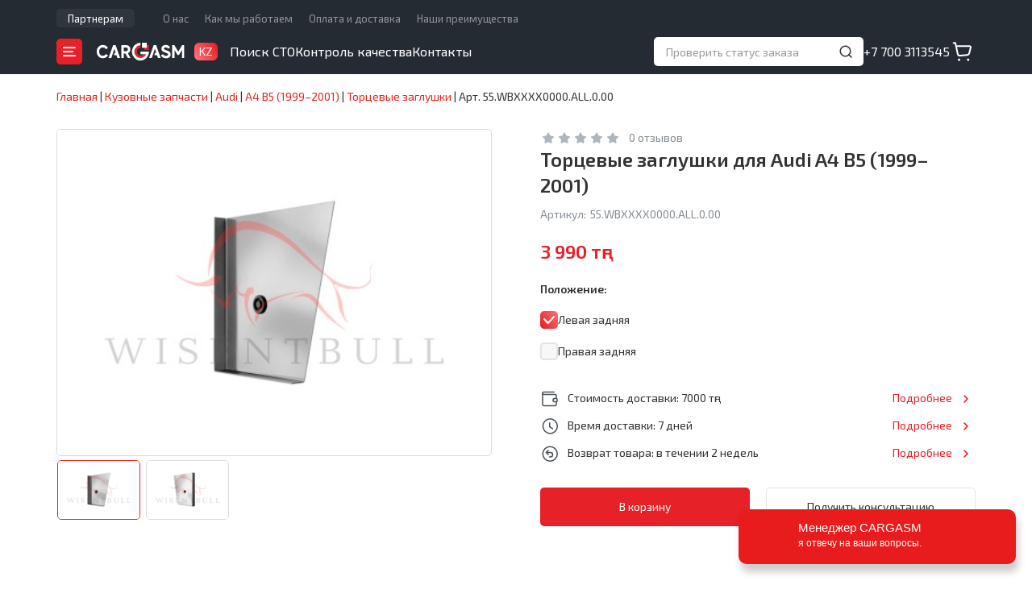

--- FILE ---
content_type: text/html; charset=UTF-8
request_url: https://cargasm.kz/catalog/audi/a4-b5-1999-2001/tortsevye-zaglushki/55wbxxxx0000all000/
body_size: 20111
content:
<!DOCTYPE html>
<!--[if lt IE 9]>
<html class="lt-ie9" lang="ru">
<![endif]-->
<!--[if gte IE 9]>
<html lang="ru">
<![endif]-->
<!--[if !IE]><!-->
<html lang="ru">
<!--<![endif]-->
<head>
	<meta charset="UTF-8" />
	<meta name="viewport" content="width=device-width, height=device-height, initial-scale=1.0, maximum-scale=1.0, user-scalable=no" />
	<meta name="format-detection" content="telephone=no" />
	<title>Купить торцевые заглушки для Audi A4 B5 по низкой цене - Cargasm</title>
	<meta name="description" content="Заказать торцевые заглушки для автомобилей Audi A4 B5 по выгодной стоимости в интернет-магазине - большой каталог, быстая доставка, гарантия на запчасти" />
	<meta name="keywords" content="audi a4 b5, торцевые заглушки, интернет-магазин, купить, заказать, цены, каталог" />
	<meta property="og:title" content="Купить торцевые заглушки для Audi A4 B5 по низкой цене - Cargasm" />
	<meta property="og:description" content="Заказать торцевые заглушки для автомобилей Audi A4 B5 по выгодной стоимости в интернет-магазине - большой каталог, быстая доставка, гарантия на запчасти" />
	<meta property="og:image" content="https://cargasm.kz/images/cargasm.png" />
	<meta property="og:type" content="website" />
	<meta property="og:url" content="https://cargasm.kz/catalog/audi/a4-b5-1999-2001/tortsevye-zaglushki/55wbxxxx0000all000/" />
	<meta property="vk:image" content="https://cargasm.kz/images/logo-vk.png" />
	<link href="https://fonts.googleapis.com" rel="preconnect" />
	<link href="https://fonts.gstatic.com" rel="preconnect" crossorigin />
	<link type="text/css" href="https://fonts.googleapis.com/css2?family=Exo+2:wght@400;500;600;900&display=swap" rel="stylesheet" />
	<link type="text/css" href="/styles/rd-mailform.css?202512031215" rel="stylesheet" />
	<link type="text/css" href="/js/swiper-bundle.min.css?202512031215" rel="stylesheet" />
	<link type="text/css" href="/js/fancybox.css?202512031215" rel="stylesheet" />
	<link type="text/css" href="/styles/styles.css?202512031215" rel="stylesheet" />
	<link type="text/css" href="/js/bootstrap.css?202512031215" rel="stylesheet" />
	<link type="text/css" href="/styles/landing.css?202512031215" rel="stylesheet" />
	<link type="text/css" href="/js/bootstrap-select.css?202512031215" rel="stylesheet" />
	<link type="text/css" href="/js/slick.css?202512031215" rel="stylesheet" />	<link type="image/x-icon" href="/favicon.ico?202512031215" rel="icon" />
	<link type="image/x-icon" href="/favicon.ico?202512031215" rel="shortcut icon" />

	<!-- Global site tag (gtag.js) - Google Analytics -->
	<script async src="https://www.googletagmanager.com/gtag/js?id=UA-156919496-1"></script>
	<script>
window.dataLayer = window.dataLayer || [];
function gtag(){dataLayer.push(arguments);}
gtag('js', new Date());
gtag('config', 'UA-156919496-1');
gtag('config', 'AW-671843128');
</script>
	<!-- /Global site tag (gtag.js) - Google Analytics -->
	<!-- Yandex.Metrika counter -->
<script type="text/javascript">
(function(m,e,t,r,i,k,a){
	m[i]=m[i]||function(){(m[i].a=m[i].a||[]).push(arguments)};
	m[i].l=1*new Date();
	for (var j = 0; j < document.scripts.length; j++) {if (document.scripts[j].src === r) { return; }}
	k=e.createElement(t),a=e.getElementsByTagName(t)[0],k.async=1,k.src=r,a.parentNode.insertBefore(k,a)
})(window, document,'script','https://mc.yandex.ru/metrika/tag.js', 'ym');

ym(57180085, 'init', {webvisor:true, trackHash:true, clickmap:true, ecommerce:"dataLayer", accurateTrackBounce:true, trackLinks:true});
</script>
	<!-- /Yandex.Metrika counter -->
	<!-- Facebook Pixel Code -->
	<script>
!function(f,b,e,v,n,t,s)
{if(f.fbq)return;n=f.fbq=function(){n.callMethod?
n.callMethod.apply(n,arguments):n.queue.push(arguments)};
if(!f._fbq)f._fbq=n;n.push=n;n.loaded=!0;n.version='2.0';
n.queue=[];t=b.createElement(e);t.async=!0;
t.src=v;s=b.getElementsByTagName(e)[0];
s.parentNode.insertBefore(t,s)}(window, document,'script',
'https://connect.facebook.net/en_US/fbevents.js');
fbq('init', '927365684333154');
fbq('track', 'PageView');
</script>
	<!-- /Facebook Pixel Code -->

</head>

<body>

<!--[if lt IE 9]>
	<div style="clear: both; text-align: center; position: relative;"><a href="http://windows.microsoft.com/en-US/internet-explorer/"><img src="/images/ie8-panel-warning-bar.jpg" border="0" width="820" height="42" alt="You are using an outdated browser. For a faster, safer browsing experience, upgrade for free today."/></a></div>
<![endif]-->
	<!-- Facebook Pixel Code -->
	<noscript><img height="1" width="1" style="display:none" src="https://www.facebook.com/tr?id=927365684333154&ev=PageView&noscript=1"/></noscript>
	<!-- /Facebook Pixel Code -->

	<div class="page">
		<script type="text/javascript">
var CMS_languageCode = 'ru',
	CMS_URL = {
		'settings': {
			'phone:mask': '+7 (999) 9999999',
			'upload_max_filesize': 16777216
		},
		'sites': {
			'active': 'https://cargasm.kz/',
			'alternatives': {"ru-KZ":"https:\/\/cargasm.kz\/"}
		},
		'currency': {"unit":"тңг","format":{"decimals":0,"dec_point":".","thousands_sep":" "}},
		'plugins': {
			'reviews': {
				'image': {
					'upload': 'https://cargasm.kz/product-reviews/?upload_id=',
					'delete': 'https://cargasm.kz/product-reviews/?delete_id='
				}
			},
			'reviews_overall': {
				'image': {
					'upload': '/?upload_id=',
					'delete': '/?delete_id='
				}
			},
			'sto': {
				'image': {
					'upload': 'https://cargasm.kz/sto/?upload_id=',
					'delete': 'https://cargasm.kz/sto/?delete_id='
				}
			}
		}
	};
</script>
		<header id="header" class="header">
			<div class="header__top hidden-sm hidden-xs">
				<div class="container">
					<div class="header__top-nav">
						<nav class="header-top-nav header-top-nav--promo">
							<div class="header-top-nav__item"><a class="header-top-nav__link" href="https://cargasm.kz/partners/">Партнерам</a></div>
						</nav>
						<nav class="header-top-nav">
							<div class="header-top-nav__item"><a class="header-top-nav__link" href="https://cargasm.kz/o-nas/">О нас</a></div>
							<div class="header-top-nav__item"><a class="header-top-nav__link" href="https://cargasm.kz/kak-my-rabotaem/">Как мы работаем</a></div>
							<div class="header-top-nav__item"><a class="header-top-nav__link" href="https://cargasm.kz/delivery/">Оплата и доставка</a></div>
							<div class="header-top-nav__item"><a class="header-top-nav__link" href="https://cargasm.kz/nashi-preimushestva/">Наши преимущества</a></div>
						</nav>
					</div>

				</div>
			</div>
			<div class="header__wrap">
				<div class="container">
					<div class="h-logo-box">
						<button class="cat-burger js-open-cat-nav"></button>
						<div class="h-logo">
							<a href="//cargasm.kz/"><img src="/images/logo-white.svg" alt="Cargasm"></a>
						</div>
						<div class="h-country h-country--fiction">
							<div class="h-country__title">KZ</div>
						</div>
					</div>
					<div class="main-nav hidden-sm hidden-xs">
						<div class="main-nav__item"><a href="https://cargasm.kz/sto/" class="main-nav__link">Поиск СТО</a></div>
						<div class="main-nav__item"><a href="https://cargasm.kz/quality-control/" class="main-nav__link">Контроль качества</a></div>
						<div class="main-nav__item"><a href="https://cargasm.kz/contacts/" class="main-nav__link">Контакты</a></div>
					</div>
					<div class="status-block hidden-sm hidden-xs">
						<form class="status-form js-store-get-order-status" action="https://cargasm.kz/catalog/get%3Aorder%3Astatus/" method="POST">
							<input type="text" class="status__input" name="id" placeholder="Проверить статус заказа" data-title="Введите номер заказа" autocomplete="off" />
							<button type="submit" class="status__btn"></button>
							<button type="reset" class="clear__btn"></button>
						</form>
						<div class="status-result">
							<ul class="status-result__list">
								<li class="status-result__item">
									<span class="status-result__num"></span>
									<span class="status-result__info"></span>
								</li>
							</ul>
						</div>
					</div>
					<div class="h-phone hidden-sm hidden-xs">
						<a href="tel:+77003113545">+7 700 3113545</a>
					</div>
					<a href="https://cargasm.kz/checkout/" class="h-cart js-store-basket-link"></a>
					<a class="mob-h-contacts" href="https://cargasm.kz/contacts/"></a>
					<button class="h-toggle-nav"></button>
				</div>
			</div>
			<div class="mobile-nav">

				<div class="status-block">
					<form class="status-form js-store-get-order-status" action="https://cargasm.kz/catalog/get%3Aorder%3Astatus/" method="POST">
						<input type="text" class="status__input" name="id" placeholder="Проверить статус заказа" data-title="Введите номер заказа" autocomplete="off" />
						<button type="submit" class="status__btn"></button>
						<button type="reset" class="clear__btn"></button>
					</form>
					<div class="status-result">
						<ul class="status-result__list">
							<li class="status-result__item">
								<span class="status-result__num"></span>
								<span class="status-result__info"></span>
							</li>
						</ul>
					</div>
				</div>
				<ul class="mobile-menu">
					<li>
						<span class="mobile-menu__subn nav-icon nav-icon--catalog">Каталог</span>
						<nav class="sub-nav">
							<div class="sub-nav__back"></div>
							<div class="sub-nav__title">Каталог</div>
							<div class="sub-nav__list mob-spares">
							</div>
						</nav>
					</li>
					<li><a href="https://cargasm.kz/sto/" class="nav-icon nav-icon--search">Поиск СТО</a></li>
					<li><a href="https://cargasm.kz/partners/" class="nav-icon nav-icon--partner">Партнерам</a></li>
					<li><a href="https://cargasm.kz/quality-control/" class="nav-icon nav-icon--feedback">Контроль качества</a></li>
					<li>
						<span class="mobile-menu__subn nav-icon nav-icon--about">О компании</span>
						<nav class="sub-nav">
							<div class="sub-nav__back"></div>
							<div class="sub-nav__title">О компании</div>
							<div class="sub-nav__list">
								<div class="sub-nav__list-item"><a href="https://cargasm.kz/o-nas/">О нас</a></div>
								<div class="sub-nav__list-item"><a href="https://cargasm.kz/kak-my-rabotaem/">Как мы работаем</a></div>
								<div class="sub-nav__list-item"><a href="https://cargasm.kz/nashi-preimushestva/">Наши преимущества</a></div>
								<div class="sub-nav__list-item"><a href="https://cargasm.kz/delivery/">Оплата и доставка</a></div>
								<div class="sub-nav__list-item"><a href="https://cargasm.kz/vozvrat-i-obmen/">Возврат и обмен</a></div>
							</div>
						</nav>
					</li>
					<li><a href="https://cargasm.kz/contacts/" class="nav-icon nav-icon--contacts">Контакты</a></li>
					<li><a href="https://cargasm.kz/checkout/" class="js-store-basket-link-mobile nav-icon nav-icon--cart">Корзина<span class="cart-count">0</span></a></li>
				</ul>
				<div class="mob-contacts">
					<div class="mob-contacts__item mob-contacts__item--phone">
						<a href="tel:+77003113545">+7 700 3113545</a>
					</div>
					<div class="mob-contacts__item mob-contacts__item--time">
						9:00-21:00 ПН-ВС					</div>
				</div>
			</div>
			<div class="mobbar">
				<div class="mobbar__item">
					<a class="mobbar-link _home" href="//cargasm.kz/">
						<span class="mobbar-link__icon"></span>
						<span class="mobbar-link__title">Главная</span>
					</a>
				</div>
				<div class="mobbar__item">
					<a class="mobbar-link _catalog active" href="https://cargasm.kz/catalog/">
						<span class="mobbar-link__icon"></span>
						<span class="mobbar-link__title">Каталог</span>
					</a>
				</div>
				<div class="mobbar__item">
					<a class="mobbar-link _cart" href="https://cargasm.kz/checkout/">
						<span class="mobbar-link__icon"><span class="bar-counter"></span></span>
						<span class="mobbar-link__title">Корзина</span>
					</a>
				</div>
			</div>
		</header>

		<div class="cat-nav cat-nav--single">
			<div class="cat-nav__wrap">
				<div class="cat-nav__header">
					<div class="cat-nav__header-title">Каталог</div>
					<div class="cat-nav__header-action">
						<span class="close-button js-close-cat-nav"></span>
					</div>
				</div>
				<div class="spares-nav">
					<div class="spares-nav__search search-field">
						<input id="brandSearch" class="search-field__input" type="text" value="" placeholder="Введите марку авто" />
						<button class="search-field__button"></button>
					</div>
					<div class="scroll-box">
						<div class="spares-nav__group">
							<div class="spares-nav__group-letter">A</div>
							<div class="spares-nav__group-list">
								<div><a class="cat-nav-link" href="https://cargasm.kz/catalog/acura/" data-brand-id="2"><img src="/images/store/vehicles/d/dd/dda13c5b4a38d4b7059649777370bb54_menu.png" alt="" />Acura</a></div>
								<div><a class="cat-nav-link" href="https://cargasm.kz/catalog/alfa-romeo/" data-brand-id="3"><img src="/images/store/vehicles/0/02/02af6f657e5db675c891604033e2c876_menu.png" alt="" />Alfa Romeo</a></div>
								<div><a class="cat-nav-link" href="https://cargasm.kz/catalog/alpina/" data-brand-id="4"><img src="/images/store/vehicles/4/43/433a63858defc019f99e401c7437ac65_menu.jpg" alt="" />Alpina</a></div>
								<div><a class="cat-nav-link" href="https://cargasm.kz/catalog/aston-martin/" data-brand-id="10"><img src="/images/store/vehicles/a/a9/a9b5373f7ee668898d0b29efcdc5a0be_menu.png" alt="" />Aston Martin</a></div>
								<div><a class="cat-nav-link" href="https://cargasm.kz/catalog/asuna/" data-brand-id="32183"><img src="/images/store/vehicles/3/38/38bea44be25706a291a2db3319f97f83_menu.png" alt="" />Asuna</a></div>
								<div><a class="cat-nav-link" href="https://cargasm.kz/catalog/audi/" data-brand-id="11"><img src="/images/store/vehicles/f/f6/f69c4d13ae94a1a428549cf1f2aed98b_menu.png" alt="" />Audi</a></div>
							</div>
						</div>
						<div class="spares-nav__group">
							<div class="spares-nav__group-letter">B</div>
							<div class="spares-nav__group-list">
								<div><a class="cat-nav-link" href="https://cargasm.kz/catalog/bmw/" data-brand-id="18"><img src="/images/store/vehicles/0/02/02b03f7e47a9a279ca1313850eab636a_menu.png" alt="" />BMW</a></div>
								<div><a class="cat-nav-link" href="https://cargasm.kz/catalog/brilliance/" data-brand-id="19"><img src="/images/store/vehicles/8/89/896721c55cb4374cc7cfa06557201418_menu.jpg" alt="" />Brilliance</a></div>
								<div><a class="cat-nav-link" href="https://cargasm.kz/catalog/buick/" data-brand-id="22"><img src="/images/store/vehicles/d/d0/d074c76f5607a4e73e749905512852eb_menu.png" alt="" />Buick</a></div>
								<div><a class="cat-nav-link" href="https://cargasm.kz/catalog/byd/" data-brand-id="23"><img src="/images/store/vehicles/d/d7/d7ac5f05f5d0bb17362d3aeba012c1c9_menu.png" alt="" />BYD</a></div>
							</div>
						</div>
						<div class="spares-nav__group">
							<div class="spares-nav__group-letter">C</div>
							<div class="spares-nav__group-list">
								<div><a class="cat-nav-link" href="https://cargasm.kz/catalog/cadillac/" data-brand-id="24"><img src="/images/store/vehicles/c/ca/ca257b9dba39fb082d6fad02e2f29281_menu.png" alt="" />Cadillac</a></div>
								<div><a class="cat-nav-link" href="https://cargasm.kz/catalog/chana/" data-brand-id="28"><img src="/images/store/vehicles/5/54/544fb4c2dd71c399bbffb2b2e966e236_menu.jpg" alt="" />Chana</a></div>
								<div><a class="cat-nav-link" href="https://cargasm.kz/catalog/changan/" data-brand-id="29"><img src="/images/store/vehicles/d/d2/d2e852b153b416f8eb1fbbc10b18b6e1_menu.png" alt="" />Changan</a></div>
								<div><a class="cat-nav-link" href="https://cargasm.kz/catalog/chery/" data-brand-id="32"><img src="/images/store/vehicles/3/30/307432f58ddcbfa7112c999bea2d42af_menu.png" alt="" />Chery</a></div>
								<div><a class="cat-nav-link" href="https://cargasm.kz/catalog/chevrolet/" data-brand-id="33"><img src="/images/store/vehicles/9/90/90afd03ef0785f41624858776f910da2_menu.png" alt="" />Chevrolet</a></div>
								<div><a class="cat-nav-link" href="https://cargasm.kz/catalog/chrysler/" data-brand-id="34"><img src="/images/store/vehicles/2/24/24cc90676be56a80b87ab5300d2b7ea5_menu.png" alt="" />Chrysler</a></div>
								<div><a class="cat-nav-link" href="https://cargasm.kz/catalog/citroen/" data-brand-id="35"><img src="/images/store/vehicles/0/04/046e11a493e15fdda534dc7217705247_menu.png" alt="" />Citroen</a></div>
							</div>
						</div>
						<div class="spares-nav__group">
							<div class="spares-nav__group-letter">D</div>
							<div class="spares-nav__group-list">
								<div><a class="cat-nav-link" href="https://cargasm.kz/catalog/dacia/" data-brand-id="38"><img src="/images/store/vehicles/1/1a/1a13fc6cc92a2f7223eb35c1d4a013ed_menu.jpg" alt="" />Dacia</a></div>
								<div><a class="cat-nav-link" href="https://cargasm.kz/catalog/daewoo/" data-brand-id="40"><img src="/images/store/vehicles/7/7b/7b1abb19259223b40fb9f5073de6f6c8_menu.png" alt="" />Daewoo</a></div>
								<div><a class="cat-nav-link" href="https://cargasm.kz/catalog/daf/" data-brand-id="30721"><img src="/images/store/vehicles/d/df/dfd36ff5a1e21d954ef98da1e82cc1ec_menu.jpg" alt="" />DAF</a></div>
								<div><a class="cat-nav-link" href="https://cargasm.kz/catalog/daihatsu/" data-brand-id="41"><img src="/images/store/vehicles/f/fc/fcacc969e9f5ef06ecf28ee82f1f128e_menu.png" alt="" />Daihatsu</a></div>
								<div><a class="cat-nav-link" href="https://cargasm.kz/catalog/daimler/" data-brand-id="42"><img src="/images/store/vehicles/3/33/339942ca5eb125586d7f55afd7028986_menu.jpg" alt="" />Daimler</a></div>
								<div><a class="cat-nav-link" href="https://cargasm.kz/catalog/datsun/" data-brand-id="44"><img src="/images/store/vehicles/7/76/764ec2c9f375b4dfb0848d0023568d4d_menu.png" alt="" />Datsun</a></div>
								<div><a class="cat-nav-link" href="https://cargasm.kz/catalog/dodge/" data-brand-id="49"><img src="/images/store/vehicles/f/f4/f4a5f01f765f4274d46b6fb190516b56_menu.png" alt="" />Dodge</a></div>
								<div><a class="cat-nav-link" href="https://cargasm.kz/catalog/dongfeng/" data-brand-id="50"><img src="/images/store/vehicles/1/14/140420bb892f7a45888dbf42015c6549_menu.png" alt="" />DongFeng</a></div>
							</div>
						</div>
						<div class="spares-nav__group">
							<div class="spares-nav__group-letter">E</div>
							<div class="spares-nav__group-list">
								<div><a class="cat-nav-link" href="https://cargasm.kz/catalog/eagle/" data-brand-id="52"><img src="/images/store/vehicles/4/47/478a682acf7099ad1773487b9db6f35f_menu.png" alt="" />Eagle</a></div>
								<div><a class="cat-nav-link" href="https://cargasm.kz/catalog/emgrand/" data-brand-id="29566"><img src="/images/store/vehicles/b/bb/bb1ee09fe58012a80a551df4760434f1_menu.png" alt="" />Emgrand</a></div>
								<div><a class="cat-nav-link" href="https://cargasm.kz/catalog/eunos/" data-brand-id="29665"><img src="/images/store/vehicles/2/27/270f65d2a37298b3551b31458de9e57b_menu.jpg" alt="" />Eunos</a></div>
							</div>
						</div>
						<div class="spares-nav__group">
							<div class="spares-nav__group-letter">F</div>
							<div class="spares-nav__group-list">
								<div><a class="cat-nav-link" href="https://cargasm.kz/catalog/faw/" data-brand-id="55"><img src="/images/store/vehicles/b/b1/b13aa1bef086f37baa6d34e65a39f1d1_menu.png" alt="" />FAW</a></div>
								<div><a class="cat-nav-link" href="https://cargasm.kz/catalog/fiat/" data-brand-id="57"><img src="/images/store/vehicles/9/9d/9d38bba9367749965603006347342fd9_menu.png" alt="" />Fiat</a></div>
								<div><a class="cat-nav-link" href="https://cargasm.kz/catalog/ford/" data-brand-id="59"><img src="/images/store/vehicles/0/01/01a9dfa141466ddd893fca1a7ec62889_menu.png" alt="" />Ford</a></div>
								<div><a class="cat-nav-link" href="https://cargasm.kz/catalog/freightliner/" data-brand-id="29567"><img src="/images/store/vehicles/3/37/3725ad837cca169fe1c3c30abd8f6a35_menu.png" alt="" />Freightliner</a></div>
								<div><a class="cat-nav-link" href="https://cargasm.kz/catalog/fso/" data-brand-id="61"><img src="/images/store/vehicles/a/a1/a17c75ea34f3258bdb77019335c5d226_menu.jpg" alt="" />FSO</a></div>
							</div>
						</div>
						<div class="spares-nav__group">
							<div class="spares-nav__group-letter">G</div>
							<div class="spares-nav__group-list">
								<div><a class="cat-nav-link" href="https://cargasm.kz/catalog/geely/" data-brand-id="64"><img src="/images/store/vehicles/b/b0/b0e9a087df421aebff58dd435783fc7a_menu.jpg" alt="" />Geely</a></div>
								<div><a class="cat-nav-link" href="https://cargasm.kz/catalog/genesis/" data-brand-id="30987"><img src="/images/store/vehicles/0/0a/0a1a0602e8792ac24dfff10b4298f6d2_menu.jpg" alt="" />Genesis</a></div>
								<div><a class="cat-nav-link" href="https://cargasm.kz/catalog/geo/" data-brand-id="65"><img src="/images/store/vehicles/f/fe/fede0ddb2b91adcb03aeb97dc8a57d9a_menu.png" alt="" />Geo</a></div>
								<div><a class="cat-nav-link" href="https://cargasm.kz/catalog/gmc/" data-brand-id="66"><img src="/images/store/vehicles/1/19/197c773b78f009e7f2155506fec7d8eb_menu.png" alt="" />GMC</a></div>
								<div><a class="cat-nav-link" href="https://cargasm.kz/catalog/golden-dragon/" data-brand-id="31324"><img src="/images/store/vehicles/c/c5/c57e2d3e0e6dc281054569d2b39d69b9_menu.jpg" alt="" />Golden Dragon</a></div>
								<div><a class="cat-nav-link" href="https://cargasm.kz/catalog/great-wall/" data-brand-id="67"><img src="/images/store/vehicles/6/61/61a1f42cd94ac6c1c729d8a88efc100c_menu.png" alt="" />Great Wall</a></div>
							</div>
						</div>
						<div class="spares-nav__group">
							<div class="spares-nav__group-letter">H</div>
							<div class="spares-nav__group-list">
								<div><a class="cat-nav-link" href="https://cargasm.kz/catalog/hafei/" data-brand-id="69"><img src="/images/store/vehicles/9/9c/9c0e95fbd74b8fbb515f9cc8c8c9766b_menu.jpg" alt="" />Hafei</a></div>
								<div><a class="cat-nav-link" href="https://cargasm.kz/catalog/haima/" data-brand-id="70"><img src="/images/store/vehicles/5/52/52bbb188c4e9d81ef3c1a8a292002cf6_menu.jpg" alt="" />Haima</a></div>
								<div><a class="cat-nav-link" href="https://cargasm.kz/catalog/haval/" data-brand-id="71"><img src="/images/store/vehicles/d/d3/d37459751b72146c8ad3fe4cc8af4f0a_menu.jpg" alt="" />Haval</a></div>
								<div><a class="cat-nav-link" href="https://cargasm.kz/catalog/honda/" data-brand-id="76"><img src="/images/store/vehicles/a/ae/ae14fe13ec5fe7e369eb92b6ed3eca76_menu.png" alt="" />Honda</a></div>
								<div><a class="cat-nav-link" href="https://cargasm.kz/catalog/hummer/" data-brand-id="78"><img src="/images/store/vehicles/3/3d/3d1452640731d1fb63536f2c3d999d65_menu.png" alt="" />Hummer</a></div>
								<div><a class="cat-nav-link" href="https://cargasm.kz/catalog/hyundai/" data-brand-id="80"><img src="/images/store/vehicles/d/de/deacbf961553e0a42249a26031245bf8_menu.png" alt="" />Hyundai</a></div>
							</div>
						</div>
						<div class="spares-nav__group">
							<div class="spares-nav__group-letter">I</div>
							<div class="spares-nav__group-list">
								<div><a class="cat-nav-link" href="https://cargasm.kz/catalog/infiniti/" data-brand-id="81"><img src="/images/store/vehicles/6/61/618b5385165f8f3ae5a09f35c982fa8c_menu.png" alt="" />Infiniti</a></div>
								<div><a class="cat-nav-link" href="https://cargasm.kz/catalog/innocenti/" data-brand-id="82"><img src="/images/store/vehicles/a/a0/a0f9792ef92408077ca8f8068a53cd7b_menu.jpg" alt="" />Innocenti</a></div>
								<div><a class="cat-nav-link" href="https://cargasm.kz/catalog/iran-khodro/" data-brand-id="84"><img src="/images/store/vehicles/3/3f/3fb73620a36425e7beca2ea5553cf77a_menu.png" alt="" />Iran Khodro</a></div>
								<div><a class="cat-nav-link" href="https://cargasm.kz/catalog/isuzu/" data-brand-id="86"><img src="/images/store/vehicles/4/4c/4c666835726703118b3cc48831caeb93_menu.png" alt="" />Isuzu</a></div>
								<div><a class="cat-nav-link" href="https://cargasm.kz/catalog/iveco/" data-brand-id="87"><img src="/images/store/vehicles/6/63/6355e480cd1c7e0f468c47fd5e850554_menu.png" alt="" />IVECO</a></div>
							</div>
						</div>
						<div class="spares-nav__group">
							<div class="spares-nav__group-letter">J</div>
							<div class="spares-nav__group-list">
								<div><a class="cat-nav-link" href="https://cargasm.kz/catalog/jac/" data-brand-id="88"><img src="/images/store/vehicles/b/b5/b50ae110cdb2aaba6a84051eaa0c53be_menu.png" alt="" />JAC</a></div>
								<div><a class="cat-nav-link" href="https://cargasm.kz/catalog/jaguar/" data-brand-id="89"><img src="/images/store/vehicles/b/b8/b83c740e13a2ec382aded202953970b1_menu.png" alt="" />Jaguar</a></div>
								<div><a class="cat-nav-link" href="https://cargasm.kz/catalog/jeep/" data-brand-id="90"><img src="/images/store/vehicles/7/78/785befb6f5f3afcaa34053a493ca8ef3_menu.png" alt="" />Jeep</a></div>
							</div>
						</div>
						<div class="spares-nav__group">
							<div class="spares-nav__group-letter">K</div>
							<div class="spares-nav__group-list">
								<div><a class="cat-nav-link" href="https://cargasm.kz/catalog/kia/" data-brand-id="94"><img src="/images/store/vehicles/5/5a/5aa19c4e8983848a15c5353e76286b26_menu.jpg" alt="" />Kia</a></div>
							</div>
						</div>
						<div class="spares-nav__group">
							<div class="spares-nav__group-letter">L</div>
							<div class="spares-nav__group-list">
								<div><a class="cat-nav-link" href="https://cargasm.kz/catalog/vaz-(lada)/" data-brand-id="96"><img src="/images/store/vehicles/b/be/be6687eebcb46860acafb1dfa572f2fc_menu.png" alt="" />Lada</a></div>
								<div><a class="cat-nav-link" href="https://cargasm.kz/catalog/lancia/" data-brand-id="98"><img src="/images/store/vehicles/e/eb/ebb5ca04cf4ad835b60c0faf7e3abf60_menu.png" alt="" />Lancia</a></div>
								<div><a class="cat-nav-link" href="https://cargasm.kz/catalog/land-rover/" data-brand-id="99"><img src="/images/store/vehicles/1/10/10ac5d5854ab7beb098923d0b4fe6eb3_menu.png" alt="" />Land Rover</a></div>
								<div><a class="cat-nav-link" href="https://cargasm.kz/catalog/landwind/" data-brand-id="100"><img src="/images/store/vehicles/b/bc/bcc0755306b462fa1c526635d13359ef_menu.png" alt="" />Landwind</a></div>
								<div><a class="cat-nav-link" href="https://cargasm.kz/catalog/ldv/" data-brand-id="101"><img src="/images/store/vehicles/8/8d/8d34ab76312b42fff586e4e25e658f7e_menu.jpg" alt="" />LDV</a></div>
								<div><a class="cat-nav-link" href="https://cargasm.kz/catalog/lexus/" data-brand-id="102"><img src="/images/store/vehicles/f/f6/f6d13a6c593a1839af4eb2aaf2e5092a_menu.png" alt="" />Lexus</a></div>
								<div><a class="cat-nav-link" href="https://cargasm.kz/catalog/lifan/" data-brand-id="103"><img src="/images/store/vehicles/9/95/95cdda042fafa7b5c39fe8eb96580793_menu.png" alt="" />Lifan</a></div>
								<div><a class="cat-nav-link" href="https://cargasm.kz/catalog/lincoln/" data-brand-id="104"><img src="/images/store/vehicles/4/4d/4defdc084546587d3172d0d656007adc_menu.png" alt="" />Lincoln</a></div>
								<div><a class="cat-nav-link" href="https://cargasm.kz/catalog/lotus/" data-brand-id="105"><img src="/images/store/vehicles/6/67/6786eff720166c43f939e12bcdbba55b_menu.png" alt="" />Lotus</a></div>
							</div>
						</div>
						<div class="spares-nav__group">
							<div class="spares-nav__group-letter">M</div>
							<div class="spares-nav__group-list">
								<div><a class="cat-nav-link" href="https://cargasm.kz/catalog/man/" data-brand-id="29568"><img src="/images/store/vehicles/f/fc/fcac8683a4d7179d6f14425826760eaf_menu.png" alt="" />MAN</a></div>
								<div><a class="cat-nav-link" href="https://cargasm.kz/catalog/maybach/" data-brand-id="115"><img src="/images/store/vehicles/d/d7/d74b368ec92ad29d40fec10dd1e34eec_menu.jpg" alt="" />Maybach</a></div>
								<div><a class="cat-nav-link" href="https://cargasm.kz/catalog/mazda/" data-brand-id="116"><img src="/images/store/vehicles/f/fc/fc9f4a40f5d463d594e29f90c0791278_menu.png" alt="" />Mazda</a></div>
								<div><a class="cat-nav-link" href="https://cargasm.kz/catalog/mercedes-benz/" data-brand-id="119"><img src="/images/store/vehicles/e/ef/efd1e7ba01fab8540d20fabad414bc34_menu.png" alt="" />Mercedes-Benz</a></div>
								<div><a class="cat-nav-link" href="https://cargasm.kz/catalog/mercury/" data-brand-id="120"><img src="/images/store/vehicles/c/c0/c0eedcfaa13d45b72b3d9c113bfb47ac_menu.png" alt="" />Mercury</a></div>
								<div><a class="cat-nav-link" href="https://cargasm.kz/catalog/merkur/" data-brand-id="29569"><img src="/images/store/vehicles/d/dc/dcce4e339b1737033be99be31b6d0aaa_menu.png" alt="" />Merkur</a></div>
								<div><a class="cat-nav-link" href="https://cargasm.kz/catalog/mg/" data-brand-id="122"><img src="/images/store/vehicles/4/45/459a12065c154ea2feb271afa233d346_menu.png" alt="" />MG</a></div>
								<div><a class="cat-nav-link" href="https://cargasm.kz/catalog/mini/" data-brand-id="124"><img src="/images/store/vehicles/b/ba/ba0ee484fa752c561493de2da4097d8a_menu.png" alt="" />Mini</a></div>
								<div><a class="cat-nav-link" href="https://cargasm.kz/catalog/mitsubishi/" data-brand-id="125"><img src="/images/store/vehicles/e/e4/e47baef9c407cf399efc9c1e14070a9f_menu.png" alt="" />Mitsubishi</a></div>
								<div><a class="cat-nav-link" href="https://cargasm.kz/catalog/mitsuoka/" data-brand-id="126"><img src="/images/store/vehicles/4/41/41d937e7ceb104be9e38927dba8a05e5_menu.png" alt="" />Mitsuoka</a></div>
							</div>
						</div>
						<div class="spares-nav__group">
							<div class="spares-nav__group-letter">N</div>
							<div class="spares-nav__group-list">
								<div><a class="cat-nav-link" href="https://cargasm.kz/catalog/nissan/" data-brand-id="130"><img src="/images/store/vehicles/b/b8/b8fa24d7ea9e34a18e25d17d0dde7863_menu.png" alt="" />Nissan</a></div>
							</div>
						</div>
						<div class="spares-nav__group">
							<div class="spares-nav__group-letter">O</div>
							<div class="spares-nav__group-list">
								<div><a class="cat-nav-link" href="https://cargasm.kz/catalog/oldsmobile/" data-brand-id="133"><img src="/images/store/vehicles/a/a5/a55f7534e628c2a6db2f763f3238ebc3_menu.png" alt="" />Oldsmobile</a></div>
								<div><a class="cat-nav-link" href="https://cargasm.kz/catalog/opel/" data-brand-id="134"><img src="/images/store/vehicles/3/3e/3e8c271bb992af663bf35cc73a872dbe_menu.png" alt="" />Opel</a></div>
							</div>
						</div>
						<div class="spares-nav__group">
							<div class="spares-nav__group-letter">P</div>
							<div class="spares-nav__group-list">
								<div><a class="cat-nav-link" href="https://cargasm.kz/catalog/peugeot/" data-brand-id="140"><img src="/images/store/vehicles/b/bc/bcd1cd09e0368d75cbdf54fcdf4f62c2_menu.png" alt="" />Peugeot</a></div>
								<div><a class="cat-nav-link" href="https://cargasm.kz/catalog/plymouth/" data-brand-id="141"><img src="/images/store/vehicles/a/ae/ae2607ac6dec30de8ecbd49d901c0a8c_menu.png" alt="" />Plymouth</a></div>
								<div><a class="cat-nav-link" href="https://cargasm.kz/catalog/pontiac/" data-brand-id="142"><img src="/images/store/vehicles/d/d6/d6a7366f107ff3a63e1539aa43418e38_menu.png" alt="" />Pontiac</a></div>
								<div><a class="cat-nav-link" href="https://cargasm.kz/catalog/porsche/" data-brand-id="143"><img src="/images/store/vehicles/1/1c/1c0724fc857e759642df73c12edb087a_menu.png" alt="" />Porsche</a></div>
								<div><a class="cat-nav-link" href="https://cargasm.kz/catalog/proton/" data-brand-id="145"><img src="/images/store/vehicles/f/f4/f4afd0248fced493042ff699e489a8ee_menu.png" alt="" />Proton</a></div>
								<div><a class="cat-nav-link" href="https://cargasm.kz/catalog/puch/" data-brand-id="31265"><img src="/images/store/vehicles/b/bd/bd265be82b0f036a7fa44fbeefc96794_menu.jpg" alt="" />Puch</a></div>
							</div>
						</div>
						<div class="spares-nav__group">
							<div class="spares-nav__group-letter">R</div>
							<div class="spares-nav__group-list">
								<div><a class="cat-nav-link" href="https://cargasm.kz/catalog/ravon/" data-brand-id="150"><img src="/images/store/vehicles/9/90/906cb4b6af0a39bcd0856054c0cd3de0_menu.png" alt="" />Ravon</a></div>
								<div><a class="cat-nav-link" href="https://cargasm.kz/catalog/renault/" data-brand-id="153"><img src="/images/store/vehicles/6/64/64ea8f4ef7fd8b1eab73870e9757ab31_menu.png" alt="" />Renault</a></div>
								<div><a class="cat-nav-link" href="https://cargasm.kz/catalog/riich/" data-brand-id="29570"><img src="/images/store/vehicles/a/ae/ae87f8bd0837f1e1edcba733256fe256_menu.png" alt="" />Riich</a></div>
								<div><a class="cat-nav-link" href="https://cargasm.kz/catalog/rover/" data-brand-id="156"><img src="/images/store/vehicles/e/e8/e86dca6adc8266a1fb1921adf8b4241c_menu.png" alt="" />Rover</a></div>
							</div>
						</div>
						<div class="spares-nav__group">
							<div class="spares-nav__group-letter">S</div>
							<div class="spares-nav__group-list">
								<div><a class="cat-nav-link" href="https://cargasm.kz/catalog/saab/" data-brand-id="157"><img src="/images/store/vehicles/f/ff/ff89dd617db821bf463e4980f5337119_menu.png" alt="" />Saab</a></div>
								<div><a class="cat-nav-link" href="https://cargasm.kz/catalog/samsung/" data-brand-id="159"><img src="/images/store/vehicles/4/46/46286a398d9040ff886ead5deb4320f1_menu.png" alt="" />Samsung</a></div>
								<div><a class="cat-nav-link" href="https://cargasm.kz/catalog/saturn/" data-brand-id="161"><img src="/images/store/vehicles/9/98/9835f4c15457cc1c99e370fdd292de54_menu.png" alt="" />Saturn</a></div>
								<div><a class="cat-nav-link" href="https://cargasm.kz/catalog/scion/" data-brand-id="162"><img src="/images/store/vehicles/1/1c/1c0b07331c4447f089e7f25001192b70_menu.png" alt="" />Scion</a></div>
								<div><a class="cat-nav-link" href="https://cargasm.kz/catalog/seat/" data-brand-id="163"><img src="/images/store/vehicles/6/61/6160eff9642851302b13ffa2e7b3ce05_menu.png" alt="" />SEAT</a></div>
								<div><a class="cat-nav-link" href="https://cargasm.kz/catalog/skoda/" data-brand-id="166"><img src="/images/store/vehicles/e/ec/ec79af9a79a946ad8a7788e1b98256f8_menu.png" alt="" />Skoda</a></div>
								<div><a class="cat-nav-link" href="https://cargasm.kz/catalog/sma/" data-brand-id="167"><img src="/images/store/vehicles/d/d4/d45d510cacc8f6b8b756ef5aad11d767_menu.jpg" alt="" />SMA</a></div>
								<div><a class="cat-nav-link" href="https://cargasm.kz/catalog/smart/" data-brand-id="168"><img src="/images/store/vehicles/3/30/300c06e47a28832de4feb53d9589cb97_menu.jpg" alt="" />Smart</a></div>
								<div><a class="cat-nav-link" href="https://cargasm.kz/catalog/soueast/" data-brand-id="170"><img src="/images/store/vehicles/0/05/055dbc8e56b559a06fa4d425ec04b2fe_menu.png" alt="" />Soueast</a></div>
								<div><a class="cat-nav-link" href="https://cargasm.kz/catalog/ssangyong/" data-brand-id="173"><img src="/images/store/vehicles/1/1e/1e15943f7e3dcee3ba51f6a1b5f549e3_menu.png" alt="" />SsangYong</a></div>
								<div><a class="cat-nav-link" href="https://cargasm.kz/catalog/sterling/" data-brand-id="32285"><img src="/images/store/vehicles/f/fe/fe1000675ac541a13a57138019ca451a_menu.png" alt="" />Sterling</a></div>
								<div><a class="cat-nav-link" href="https://cargasm.kz/catalog/subaru/" data-brand-id="174"><img src="/images/store/vehicles/2/23/23d3fccc19c285e25ecacae04034061f_menu.png" alt="" />Subaru</a></div>
								<div><a class="cat-nav-link" href="https://cargasm.kz/catalog/suzuki/" data-brand-id="175"><img src="/images/store/vehicles/0/09/09e930480286fb897ff3d67ff19c1414_menu.png" alt="" />Suzuki</a></div>
							</div>
						</div>
						<div class="spares-nav__group">
							<div class="spares-nav__group-letter">T</div>
							<div class="spares-nav__group-list">
								<div><a class="cat-nav-link" href="https://cargasm.kz/catalog/talbot/" data-brand-id="176"><img src="/images/store/vehicles/d/d1/d19b66b0b41871b10729c7f5debf68f1_menu.png" alt="" />Talbot</a></div>
								<div><a class="cat-nav-link" href="https://cargasm.kz/catalog/tata/" data-brand-id="177"><img src="/images/store/vehicles/3/3d/3d46cf8e797905ab90cb9ab6b7c61eb5_menu.png" alt="" />Tata</a></div>
								<div><a class="cat-nav-link" href="https://cargasm.kz/catalog/tesla/" data-brand-id="179"><img src="/images/store/vehicles/1/1b/1bea2f7b1bdb4766bfc46558ba814421_menu.jpg" alt="" />Tesla</a></div>
								<div><a class="cat-nav-link" href="https://cargasm.kz/catalog/toyota/" data-brand-id="183"><img src="/images/store/vehicles/7/78/78feba9e0a6de30f7a42072c6e21fb1f_menu.png" alt="" />Toyota</a></div>
							</div>
						</div>
						<div class="spares-nav__group">
							<div class="spares-nav__group-letter">V</div>
							<div class="spares-nav__group-list">
								<div><a class="cat-nav-link" href="https://cargasm.kz/catalog/volkswagen/" data-brand-id="187"><img src="/images/store/vehicles/3/3e/3edef55b0668e9d80a1eff7576050c4b_menu.png" alt="" />Volkswagen</a></div>
								<div><a class="cat-nav-link" href="https://cargasm.kz/catalog/volvo/" data-brand-id="188"><img src="/images/store/vehicles/4/40/401ba05592a76e52d9d2d97efc8d1313_menu.png" alt="" />Volvo</a></div>
								<div><a class="cat-nav-link" href="https://cargasm.kz/catalog/vortex/" data-brand-id="189"><img src="/images/store/vehicles/b/b4/b4b1c337a0d0bb9265d362fb5d7aa4c8_menu.png" alt="" />Vortex</a></div>
							</div>
						</div>
						<div class="spares-nav__group">
							<div class="spares-nav__group-letter">Z</div>
							<div class="spares-nav__group-list">
								<div><a class="cat-nav-link" href="https://cargasm.kz/catalog/zotye/" data-brand-id="197"><img src="/images/store/vehicles/d/db/db35b84457cb9e5d82d5a42f680ae932_menu.png" alt="" />Zotye</a></div>
							</div>
						</div>
						<div class="spares-nav__group">
							<div class="spares-nav__group-letter">Б</div>
							<div class="spares-nav__group-list">
								<div><a class="cat-nav-link" href="https://cargasm.kz/catalog/bogdan/" data-brand-id="199"><img src="/images/store/vehicles/5/52/526cd8b984149fe215490499194be023_menu.jpg" alt="" />Богдан</a></div>
								<div><a class="cat-nav-link" href="https://cargasm.kz/catalog/bronto/" data-brand-id="31686"><img src="/images/store/vehicles/4/47/473967d59f34f4d4e35bb3bd9b1bb23a_menu.jpg" alt="" />Бронто</a></div>
							</div>
						</div>
						<div class="spares-nav__group">
							<div class="spares-nav__group-letter">В</div>
							<div class="spares-nav__group-list">
								<div><a class="cat-nav-link" href="https://cargasm.kz/catalog/vis/" data-brand-id="200"><img src="/images/store/vehicles/9/91/9196d4410bb3a705896b0ec9fdd83762_menu.jpg" alt="" />ВИС</a></div>
							</div>
						</div>
						<div class="spares-nav__group">
							<div class="spares-nav__group-letter">Г</div>
							<div class="spares-nav__group-list">
								<div><a class="cat-nav-link" href="https://cargasm.kz/catalog/gaz/" data-brand-id="201"><img src="/images/store/vehicles/3/3f/3f3977af12f5ea40d05534a6e82ffd63_menu.png" alt="" />ГАЗ</a></div>
							</div>
						</div>
						<div class="spares-nav__group">
							<div class="spares-nav__group-letter">Д</div>
							<div class="spares-nav__group-list">
								<div><a class="cat-nav-link" href="https://cargasm.kz/catalog/doninvest/" data-brand-id="51"><img src="/images/store/vehicles/e/eb/eb7612317ac51c2c5942429b778c309b_menu.jpg" alt="" />Донинвест</a></div>
							</div>
						</div>
						<div class="spares-nav__group">
							<div class="spares-nav__group-letter">З</div>
							<div class="spares-nav__group-list">
								<div><a class="cat-nav-link" href="https://cargasm.kz/catalog/zaz/" data-brand-id="203"><img src="/images/store/vehicles/6/6e/6e4ac20e7c7b886d7c873575aaa4b35c_menu.png" alt="" />ЗАЗ</a></div>
								<div><a class="cat-nav-link" href="https://cargasm.kz/catalog/zma/" data-brand-id="31702"><img src="/images/store/vehicles/4/47/47cbc4d092744ea17e155af23537657b_menu.jpg" alt="" />ЗМА</a></div>
							</div>
						</div>
						<div class="spares-nav__group">
							<div class="spares-nav__group-letter">И</div>
							<div class="spares-nav__group-list">
								<div><a class="cat-nav-link" href="https://cargasm.kz/catalog/igh/" data-brand-id="205"><img src="/images/store/vehicles/b/b7/b716a443487afe8bb68be83765673819_menu.jpg" alt="" />ИЖ</a></div>
							</div>
						</div>
						<div class="spares-nav__group">
							<div class="spares-nav__group-letter">М</div>
							<div class="spares-nav__group-list">
								<div><a class="cat-nav-link" href="https://cargasm.kz/catalog/maz/" data-brand-id="29913"><img src="/images/store/vehicles/b/b7/b784de0d7a9c0493baaee4c242bbbb88_menu.jpg" alt="" />МАЗ</a></div>
								<div><a class="cat-nav-link" href="https://cargasm.kz/catalog/moskvich/" data-brand-id="208"><img src="/images/store/vehicles/c/c0/c02c6d55a6f283de9e21b6cc4e421dd2_menu.png" alt="" />Москвич</a></div>
							</div>
						</div>
						<div class="spares-nav__group">
							<div class="spares-nav__group-letter">С</div>
							<div class="spares-nav__group-list">
								<div><a class="cat-nav-link" href="https://cargasm.kz/catalog/seaz/" data-brand-id="209"><img src="/images/store/vehicles/5/53/539f3f4e384794857a1df71f80093e59_menu.jpg" alt="" />СеАЗ</a></div>
							</div>
						</div>
						<div class="spares-nav__group">
							<div class="spares-nav__group-letter">Т</div>
							<div class="spares-nav__group-list">
								<div><a class="cat-nav-link" href="https://cargasm.kz/catalog/tagaz/" data-brand-id="211"><img src="/images/store/vehicles/f/f7/f7c509372b82f80d3549e3c1519a887d_menu.png" alt="" />ТагАЗ</a></div>
							</div>
						</div>
						<div class="spares-nav__group">
							<div class="spares-nav__group-letter">У</div>
							<div class="spares-nav__group-list">
								<div><a class="cat-nav-link" href="https://cargasm.kz/catalog/uaz/" data-brand-id="212"><img src="/images/store/vehicles/5/5f/5fb54ee627af6ff1cc117bb81c6c0167_menu.png" alt="" />УАЗ</a></div>
								<div><a class="cat-nav-link" href="https://cargasm.kz/catalog/ural/" data-brand-id="31337"><img src="/images/store/vehicles/0/03/03b88abcc083e654a22f43ec3ffdd58e_menu.jpg" alt="" />Урал</a></div>
							</div>
						</div>
					</div>
				</div>
			</div>
		</div>
		<div id="content">
			<main>
				<div class="container">

				<div class="row row--breadcrumbs">
					<div class="col-md-12">
						<div class="breadcrumbs_wrapper" itemscope itemtype="http://schema.org/BreadcrumbList"><span itemprop="itemListElement" itemscope itemtype="http://schema.org/ListItem"><a class="grey_link" href="https://cargasm.kz/" itemprop="item"><span itemprop="name">Главная</span></a><meta itemprop="position" content="0" /></span> | <span itemprop="itemListElement" itemscope itemtype="http://schema.org/ListItem"><a class="grey_link" href="https://cargasm.kz/catalog/" itemprop="item"><span itemprop="name">Кузовные запчасти</span></a><meta itemprop="position" content="1" /></span> | <span itemprop="itemListElement" itemscope itemtype="http://schema.org/ListItem"><a class="grey_link" href="https://cargasm.kz/catalog/audi/" itemprop="item"><span itemprop="name">Audi</span></a><meta itemprop="position" content="2" /></span> | <span itemprop="itemListElement" itemscope itemtype="http://schema.org/ListItem"><a class="grey_link" href="https://cargasm.kz/catalog/audi/a4-b5-1999-2001/" itemprop="item"><span itemprop="name">A4 B5 (1999–2001)</span></a><meta itemprop="position" content="3" /></span> | <span itemprop="itemListElement" itemscope itemtype="http://schema.org/ListItem"><a class="grey_link" href="https://cargasm.kz/catalog/audi/a4-b5-1999-2001/tortsevye-zaglushki/" itemprop="item"><span itemprop="name">Торцевые заглушки</span></a><meta itemprop="position" content="4" /></span> | <span><span>Арт. 55.WBXXXX0000.ALL.0.00</span></span></div>
					</div>
				</div>
					<div class="page-content">
						<script type="application/ld+json">{"@context":"http:\/\/schema.org","@type":"Product","name":"Арт. 55.WBXXXX0000.ALL.0.00","sku":"55.WBXXXX0000.ALL.0.00","brand":"Cargasm","manufacturer":"Казахстан","material":"Оцинкованная сталь 1.2 mm","description":"Торцевая заглушка; Положение: Левая задняя, Правая задняя; Марка: Cargasm; Производство: Казахстан; Материал: Оцинкованная сталь 1.2 mm","image":"https:\/\/cargasm.kz\/images\/store\/products\/d\/df\/df2c6d3617c5cb2372f539cf2240ebb9.jpg","offers":{"@type":"Offer","price":"3990.00","priceCurrency":"KZT","priceValidUntil":"","availability":"InStock","url":"https:\/\/cargasm.kz\/catalog\/audi\/a4-b5-1999-2001\/tortsevye-zaglushki\/55wbxxxx0000all000\/"}}</script>
						<div class="product-page">
							<div class="product-page__section product-page__section--row">
								<div class="product-page__section-col">
									<div class="product-gallery">
										<div class="product-gallery__slider-preview modifications-img img">
											<a href="/images/store/products/d/df/df2c6d3617c5cb2372f539cf2240ebb9.jpg" data-fancybox="product"><img src="/images/store/products/d/df/df2c6d3617c5cb2372f539cf2240ebb9_preview.jpg" width="480" height="360" alt="Торцевые заглушки для Audi A4 B5" /></a>
											<a href="/images/store/products/6/6b/6b85dcd8973eea65a7c7a828ffee474c.jpg" data-fancybox="product"><img src="/images/store/products/6/6b/6b85dcd8973eea65a7c7a828ffee474c_preview.jpg" width="480" height="360" alt="Торцевые заглушки для Audi A4 B5" /></a>
										</div>
										<div class="product-gallery__slider-thumb thumbs">
											<div class="it">
												<div class="it_img-wrap"><img class="js-image-thumb" src="/images/store/products/d/df/df2c6d3617c5cb2372f539cf2240ebb9_preview.jpg" width="480" height="360" alt="Торцевые заглушки для Audi A4 B5" /></div>
											</div>
											<div class="it">
												<div class="it_img-wrap"><img class="js-image-thumb" src="/images/store/products/6/6b/6b85dcd8973eea65a7c7a828ffee474c_preview.jpg" width="480" height="360" alt="Торцевые заглушки для Audi A4 B5" /></div>
											</div>
										</div>
									</div>
								</div>
								<form class="product-page__section-col js-store-product-add-to-basket" action="https://cargasm.kz/cart/add%3Aproduct/" method="POST" accept-charset="utf-8">
									<input type="hidden" name="form[product_id]" value="5552" />
									<input type="hidden" name="form[amount]" value="1" />
									<input type="hidden" name="form[options][generation_id]" value="646" />
									<div class="product__rate">
										<div class="product__rate-stars">
											<div class="rate"><span class="rate__val rate-0"></span></div>
										</div>
										<div class="product__rate-reviews"><a class="js-goto" href="#reviews">0 отзывов</a></div>
									</div>
									<h1 class="product__title">Торцевые заглушки для Audi A4 B5 (1999–2001)</h1>
									<div class="product__art"><span>Артикул:</span><span class="css-store-product-sku__value">55.WBXXXX0000.ALL.0.00</span></div>
									<div class="product__price" data-nominal="3990" data-discount="0" data-value="3990">
										<div class="product__price-current">3 990 тңг</div>
									</div>

									<div class="product__variation">
										<div class="product__variation-title">Положение:</div>
										<div class="check-variation">
											<div class="check-variation__item">
												<label class="checkbox-button css-product-modification-choice">
													<input class="js-product-modification-choice" type="radio" name="form[modifications_id][]" value="11900" checked="checked" data-modification="{&quot;price&quot;:{&quot;nominal&quot;:3990,&quot;discount&quot;:0,&quot;discount:exact&quot;:0,&quot;value&quot;:3990}}" />
													<span class="css-product-modification-label">Левая задняя</span>
												</label>
											</div>
											<div class="check-variation__item">
												<label class="checkbox-button css-product-modification-choice">
													<input class="js-product-modification-choice" type="radio" name="form[modifications_id][]" value="11901" data-modification="{&quot;price&quot;:{&quot;nominal&quot;:3990,&quot;discount&quot;:0,&quot;discount:exact&quot;:0,&quot;value&quot;:3990}}" />
													<span class="css-product-modification-label">Правая задняя</span>
												</label>
											</div>
										</div>
									</div>
<div class="product__info">
    <div class="product__info-item">
        <div class="product-info">
            <span class="product-info__icon"><img alt="" src="/images/icon-wallet.svg" /></span><span class="product-info__title">Стоимость доставки: 7000&nbsp;тңг</span><a class="product-info__more more-link js-open-side-modal" href="#product_delivery">Подробнее</a>
        </div>
    </div>

    <div class="product__info-item">
        <div class="product-info">
            <span class="product-info__icon"><img alt="" src="/images/icon-clock.svg" /></span><span class="product-info__title">Время доставки: 7&nbsp;дней</span><a class="product-info__more more-link js-open-side-modal" href="#product_estimated_time">Подробнее</a>
        </div>
    </div>

    <div class="product__info-item">
        <div class="product-info">
            <span class="product-info__icon"><img alt="" src="/images/icon-backward.svg" /></span><span class="product-info__title">Возврат товара: в течении 2&nbsp;недель</span><a class="product-info__more more-link js-open-side-modal" href="#product_returns">Подробнее</a>
        </div>
    </div>
</div>
									<div class="product__action">
										<input class="button js-store-product-submit" type="submit" value="В корзину" />
										<a class="button button--white" href="https://cargasm.kz/contacts/">Получить консультацию</a>
									</div>
								</form>
							</div>
<div class="side-modal" id="product_returns">
    <div class="side-modal-wrap">
        <button class="side-modal-close js-close-side-modal"></button>
        <div class="side-modal__title">
            Возврат товара
        </div>

        <div class="side-modal__text">
            <div class="typography">
                <p><strong>Сроки возврата и&nbsp;обмена</strong></p>

                <p>Срок возврата или обмена товара <strong>надлежащего качества</strong> составляет 14 дней с&nbsp;момента получения товара в&nbsp;нашем пункте выдачи или в&nbsp;пункте выдачи транспортной компании, если иное не&nbsp;было оговорено при продаже товара.</p>

                <p>Срок возврата или обмена товара <strong>ненадлежащего качества</strong> (производственный недостаток товара) составляет весь гарантийный срок, установленный производителем&nbsp;&mdash; 90 дней с&nbsp;момента получения товара в&nbsp;нашем пункте выдачи или в&nbsp;пункте выдачи транспортной компании, если иное не&nbsp;было оговорено при продаже товара.</p>

                <p><strong>Возврату и&nbsp;обмену подлежит товар с&nbsp;сохраненным товарным видом (отсутствие дефектов, вмятин, сколов, царапин, без следов эксплуатации) и&nbsp;наличием документа, подтверждающего факт покупки данного товара.</strong></p>
            </div>
        </div>
    </div>
</div>
<div class="side-modal" id="product_estimated_time">
    <div class="side-modal-wrap">
        <button class="side-modal-close js-close-side-modal"></button>
        <div class="side-modal__title">
            Время доставки
        </div>

        <div class="side-modal__text">
            <div class="typography">
                <p>Срок доставки зависит от&nbsp;Вашего местонахождения, выбранного способа доставки и&nbsp;наличия на&nbsp;складе интересующей Вас позиции.</p>

                <p>В&nbsp;среднем от&nbsp;заказа до&nbsp;получения проходит 7&nbsp;дней.</p>

                <p>Также Вы&nbsp;можете сами забрать свой заказ на&nbsp;нашем складе по&nbsp;адресу:<br />
                &mdash;&nbsp;<strong>г.&nbsp;Алматы, ул.&nbsp;Спасская 84, лит. <nobr>Ж-1</nobr></strong></p>

                <p>Более точные сроки подскажет Ваш менеджер при оформлении заказа.</p>
            </div>
        </div>
    </div>
</div>
<div class="side-modal" id="product_delivery">
    <div class="side-modal-wrap">
        <button class="side-modal-close js-close-side-modal"></button>
        <div class="side-modal__title">
            Доставка
        </div>

        <div class="side-modal__text">
            <div class="typography">
                <p>Мы&nbsp;сотрудничаем с&nbsp;крупнейшей курьерской службой в&nbsp;Казахстане&nbsp;&mdash; &laquo;Алем ТАТ&raquo;. Это позволяет предложить нам лучшие условия доставки, даже если Вы&nbsp;живете в&nbsp;небольшом городке.</p>

                <p>Стоимость доставки&nbsp;составляет 7000&nbsp;тңг.</p>
            </div>
        </div>
    </div>
</div>
							<div class="product-page__section product-page__section--row">
								<div class="product-page__section-col">
									<h3 class="title-h3">Описание</h3>
									<div class="typography">
<p>Торцевая заглушка порога для Audi A4 B5 предназначена для ремонта и защиты от коррозии стыка порога и задней внутренней арки. Деталь имеет техническое отверстие для обработки внутренней полости порога. Универсальный размер позволяет устанавливать заглушку на любой автомобиль с небольшой доработкой по месту.</p> <p>Торцевая заглушка порога выполнена из высококачественной оцинкованной стали толщиной 1,0-1,2 мм, что гарантирует срок службы до 10 лет или в 5&ndash;10 раз дольше, чем у деталей из обычной холоднокатаной стали.</p>
									</div>
								</div>
								<div class="product-page__section-col">
									<h3 class="title-h3">Характеристики</h3>
									<div class="param-list">
										<div class="param-list__item css-store-product-sku">
											<span class="param-list__item-title">Артикул</span>
											<span class="param-list__item-value css-store-product-sku__value">55.WBXXXX0000.ALL.0.00</span>
										</div>
										<div class="param-list__item css-store-product-feature-9">
											<span class="param-list__item-title">Марка</span>
											<span class="param-list__item-value css-store-product-feature-9__value">Cargasm</span>
										</div>
										<div class="param-list__item css-store-product-feature-10">
											<span class="param-list__item-title">Производство</span>
											<span class="param-list__item-value css-store-product-feature-10__value">Казахстан</span>
										</div>
										<div class="param-list__item css-store-product-feature-8">
											<span class="param-list__item-title">Материал</span>
											<span class="param-list__item-value css-store-product-feature-8__value">Оцинкованная сталь 1.2 mm</span>
										</div>
									</div>
								</div>
							</div>
							<div class="product-page__section">
								<h3 class="title-h3">Вас может заинтересовать</h3>
								<div class="relevant-list">
									<div class="relevant-list__item"><a class="product-card" href="https://cargasm.kz/catalog/audi/a4-b5-1999-2001/kuzovnye-porogi/01ad00a4xxb5all000/" title="Кузовной порог Audi A4 B5 (1999–2001)"><figure class="product-card__thumb"><img src="/images/store/products/d/da/dae46ed238a42925f95e710110bbbcf2_preview.jpg" width="480" height="360" alt="Кузовной порог Audi A4 B5 (1999–2001)" /></figure><div class="product-card__info"><div class="product-card__price">17 990 тңг</div><div class="product-card__title">Кузовной порог Audi A4 B5 (1999–2001)</div></div></a></div>
									<div class="relevant-list__item"><a class="product-card" href="https://cargasm.kz/catalog/audi/a4-b5-1999-2001/vnutrennie-porogi/03wbinsl1800all000/" title="Внутренний порог Audi A4 B5 (1999–2001)"><figure class="product-card__thumb"><img src="/images/store/products/0/06/06e1a8e7e5e60d968449451149efa47b_preview.jpg" width="480" height="360" alt="Внутренний порог Audi A4 B5 (1999–2001)" /></figure><div class="product-card__info"><div class="product-card__price">9 990 тңг</div><div class="product-card__title">Внутренний порог Audi A4 B5 (1999–2001)</div></div></a></div>
									<div class="relevant-list__item"><a class="product-card" href="https://cargasm.kz/catalog/audi/a4-b5-1999-2001/usiliteli-porogov/03wbxxxx1800all000/" title="Усилитель/соединитель порога Audi A4 B5 (1999–2001)"><figure class="product-card__thumb"><img src="/images/store/products/4/48/48feb57e5c4fde1a94de7456635dca90_preview.jpg" width="480" height="360" alt="Усилитель/соединитель порога Audi A4 B5 (1999–2001)" /></figure><div class="product-card__info"><div class="product-card__price">3 990 тңг</div><div class="product-card__title">Усилитель/соединитель порога Audi A4 B5 (1999–2001)</div></div></a></div>
									<div class="relevant-list__item"><a class="product-card" href="https://cargasm.kz/catalog/audi/a4-b5-1999-2001/rasshirennye-usiliteli-porogov/03wbxext1800all000/" title="Расширенный усилитель/соединитель порогов Audi A4 B5 (1999–2001)"><figure class="product-card__thumb"><img src="/images/store/products/b/b6/b6e7e7334c721645ea7a369a0565a79a_preview.jpg" width="480" height="360" alt="Расширенный усилитель/соединитель порогов Audi A4 B5 (1999–2001)" /></figure><div class="product-card__info"><div class="product-card__price">9 990 тңг</div><div class="product-card__title">Расширенный усилитель/соединитель порогов Audi A4 B5 (1999–2001)</div></div></a></div>
									<div class="relevant-list__item"><a class="product-card" href="https://cargasm.kz/catalog/audi/a4-b5-1999-2001/poddomkratniki/60wbjackxxxxall000/" title="Поддомкратник Audi A4 B5 (1999–2001)"><figure class="product-card__thumb"><img src="/images/store/products/c/c5/c5e93c7919d63ae88fae3b77860859c5_preview.jpg" width="480" height="360" alt="Поддомкратник Audi A4 B5 (1999–2001)" /></figure><div class="product-card__info"><div class="product-card__price">3 990 тңг</div><div class="product-card__title">Поддомкратник Audi A4 B5 (1999–2001)</div></div></a></div>
									<div class="relevant-list__item"><a class="product-card" href="https://cargasm.kz/catalog/audi/a4-b5-1999-2001/zadnie-arki/02ad00a4xxb5all000/" title="Задняя арка Audi A4 B5 (1999–2001)"><figure class="product-card__thumb"><img src="/images/store/products/f/f3/f3813880e0dd7f73c0d96fb00c5224e3_preview.jpg" width="480" height="360" alt="Задняя арка Audi A4 B5 (1999–2001)" /></figure><div class="product-card__info"><div class="product-card__price">21 990 тңг</div><div class="product-card__title">Задняя арка Audi A4 B5 (1999–2001)</div></div></a></div>
									<div class="relevant-list__item"><a class="product-card" href="https://cargasm.kz/catalog/audi/a4-b5-1999-2001/vnutrennie-arki/08ad00a4xxb5all000/" title="Внутренняя арка Audi A4 B5 (1999–2001)"><figure class="product-card__thumb"><img src="/images/store/products/7/7c/7ccac00e139898d70421cf7834ecf3a2_preview.jpg" width="480" height="360" alt="Внутренняя арка Audi A4 B5 (1999–2001)" /></figure><div class="product-card__info"><div class="product-card__price">11 990 тңг</div><div class="product-card__title">Внутренняя арка Audi A4 B5 (1999–2001)</div></div></a></div>
									<div class="relevant-list__item"><a class="product-card" href="https://cargasm.kz/catalog/audi/a4-b5-1999-2001/niz-vnutrennih-arok/51ad00a4xxb5all000/" title="Низ внутренней арки Audi A4 B5 (1999–2001)"><figure class="product-card__thumb"><img src="/images/store/products/7/7c/7cd45f6b72041ae4d5103594aeea35bc_preview.jpg" width="480" height="360" alt="Низ внутренней арки Audi A4 B5 (1999–2001)" /></figure><div class="product-card__info"><div class="product-card__price">3 990 тңг</div><div class="product-card__title">Низ внутренней арки Audi A4 B5 (1999–2001)</div></div></a></div>
									<div class="relevant-list__item"><a class="product-card" href="https://cargasm.kz/catalog/audi/a4-b5-1999-2001/remkomplekty-pola/21wbflorxxxxall000/" title="Ремкомплект пола Audi A4 B5 (1999–2001)"><figure class="product-card__thumb"><img src="/images/store/products/b/b6/b6b2df1ef950816d9d530595245d8112_preview.jpg" width="480" height="360" alt="Ремкомплект пола Audi A4 B5 (1999–2001)" /></figure><div class="product-card__info"><div class="product-card__price">16 990 тңг</div><div class="product-card__title">Ремкомплект пола Audi A4 B5 (1999–2001)</div></div></a></div>
									<div class="relevant-list__item"><a class="product-card" href="https://cargasm.kz/catalog/audi/a4-b5-1999-2001/segmenty-remkomplekta-pola/21wbflrpxxxxall000/" title="Сегмент ремкомплекта пола Audi A4 B5 (1999–2001)"><figure class="product-card__thumb"><img src="/images/store/products/d/df/df7e32c573bc1a7a4667acc6725d5cf0_preview.jpg" width="480" height="360" alt="Сегмент ремкомплекта пола Audi A4 B5 (1999–2001)" /></figure><div class="product-card__info"><div class="product-card__price">6 990 тңг</div><div class="product-card__title">Сегмент ремкомплекта пола Audi A4 B5 (1999–2001)</div></div></a></div>
									<div class="relevant-list__item"><a class="product-card" href="https://cargasm.kz/catalog/audi/a4-b5-1999-2001/lonzherony-pola/21wblgrnxxxxall000/" title="Лонжерон пола Audi A4 B5 (1999–2001)"><figure class="product-card__thumb"><img src="/images/store/products/6/6c/6cbf07132c8faf33f6697d7e3d8ce11d_preview.jpg" width="480" height="360" alt="Лонжерон пола Audi A4 B5 (1999–2001)" /></figure><div class="product-card__info"><div class="product-card__price">6 990 тңг</div><div class="product-card__title">Лонжерон пола Audi A4 B5 (1999–2001)</div></div></a></div>
									<div class="relevant-list__item"><a class="product-card" href="https://cargasm.kz/catalog/audi/a4-b5-1999-2001/lenty-benzobaka/21wbtankxxxxall000/" title="Лента бензобака Audi A4 B5 (1999–2001)"><figure class="product-card__thumb"><img src="/images/store/products/5/59/59889a3b0360f8425590b76f5544f969_preview.jpg" width="480" height="360" alt="Лента бензобака Audi A4 B5 (1999–2001)" /></figure><div class="product-card__info"><div class="product-card__price">3 990 тңг</div><div class="product-card__title">Лента бензобака Audi A4 B5 (1999–2001)</div></div></a></div>
								</div>
							</div>
							<div id="reviews" class="product-page__section">
								<div class="tabs">
									<div class="tabs__header info-tabs">
									<div class="tabs__item info-tabs__item active">Отзывы</div>
									<div class="tabs__item info-tabs__item">Вопросы</div>
									</div>
									<div class="tabs__box visible">
										<div class="product-reviews">
											<div class="product-reviews__stat">
												<div class="reviews-stat">
													<div class="reviews-stat__left">
														<div class="reviews-stat__left-detail">
															<div class="rate"><span class="rate__val" style="width: 0%;"></span></div>
														</div>
													</div>
													<div class="reviews-stat__right">
														<div class="rate__no">Нет оценок</div>
													</div>
													<div class="reviews-stat__action">
														<a class="button js-open-side-modal--review" href="#form-review" data-product_id="5552">ДОБАВИТЬ ОТЗЫВ</a>
													</div>
												</div>
												<div id="form-review" class="side-modal">
													<div class="side-modal-wrap">
														<button class="side-modal-close js-close-side-modal"></button>
														<div class="side-modal__title">Отзыв</div>
														<div class="side-modal__text forms">
															<form class="forms-body" action="https://cargasm.kz/product-reviews/" method="POST" accept-charset="utf-8">
																<input type="hidden" name="form[header]" value="Торцевая заглушка для Audi A4 B5 1999–2001"/>
																<input type="hidden" name="form[sku]" value="55.WBXXXX0000.ALL.0.00"/>
																<input type="hidden" name="form[bonds]" value="{&quot;product_id&quot;:5552,&quot;category_id&quot;:29,&quot;vehicle&quot;:{&quot;brand&quot;:11,&quot;model&quot;:646}}"/>
																<div class="cart-product">
																	<div class="cart-product__thumb">
																		<img src="/images/store/products/d/df/df2c6d3617c5cb2372f539cf2240ebb9_preview.jpg" alt="" />
																	</div>
																	<div class="cart-product__info">
																		<div class="cart-product__info-title">Торцевая заглушка для Audi A4 B5<br/>1999–2001</div>
																		<div class="cart-product__info-art">Артикул: 55.WBXXXX0000.ALL.0.00</div>
																	</div>
																</div>
																<div class="feedback-form__title">Оцените товар</div>
																<div class="forms__field">
																	<div class="rate-box-form">
																		<div class="js-set-rate rate-box">
																			<span class="rate-box__fix"></span>
																			<span class="rate-box__float"></span>
																			<input class="rate-box__val" type="hidden" name="form[rating]" value="0" />
																		</div>
																	</div>
																</div>
																<div class="feedback-form__title">Напишите отзыв</div>
																<div class="row">
																	<div class="col-md-6">
																		<div class="label-field">
																			<input type="text" name="form[name]" placeholder="Имя" />
																			<label>Ваше имя</label>
																		</div>
																	</div>
																	<div class="col-md-6">
																		<div class="label-field">
																			<input type="tel" name="form[phone]" placeholder="Контактный телефон" />
																			<label>Ваш номер телефона</label>
																		</div>
																	</div>
																	<div class="col-md-12">
																		<div class="label-field">
																			<textarea name="form[message]" placeholder="Напишите сообщение"></textarea>
																			<label>Сообщение</label>
																		</div>
																	</div>
																</div>
																<div class="upload-list"></div>
																<div class="forms__send">
																	<div class="upload-image">
																		<div class="upload-image__wrapper">
																			<button class="upload-image__button button button--white button--attach">Прикрепить фото</button>
																		</div>
																		<div class="upload-image__note">Файл изображения должен быть<br/>в формате JPG (JPEG) или PNG</div>
																	</div>
																	<button class="button" type="submit">Отправить</button>
																</div>
															</form>
															<div class="forms-confirm"></div>
														</div>
													</div>
												</div>
											</div>
											<div class="product-reviews__list">
												<div class="reviews">
													<p>Оставьте свой отзыв — будьте первым, кто поделится своим мнением об этом продукте</p>
												</div>
											</div>
										</div>
									</div>
							<div class="tabs__box">
								<div class="product-reviews">
									<div class="product-reviews__stat">
										<div class="reviews-stat">
											<a class="button js-open-side-modal--askquestion" href="#form-askquestion">Задать вопрос</a>
										</div>
										<div id="form-askquestion" class="side-modal">
											<div class="side-modal-wrap">
												<button class="side-modal-close js-close-side-modal"></button>
												<div class="side-modal__title">Задать вопрос</div>
												<div class="side-modal__text forms">
													<form class="forms-body" action="https://cargasm.kz/voprosy/" method="POST" accept-charset="utf-8">
														<input type="hidden" name="form[bonds]" value="{&quot;product_id&quot;:5552,&quot;category_id&quot;:29,&quot;vehicle&quot;:{&quot;brand&quot;:11,&quot;model&quot;:646}}"/>
														<div class="cart-product">
															<div class="cart-product__thumb">
																<img src="/images/store/products/d/df/df2c6d3617c5cb2372f539cf2240ebb9_preview.jpg" alt="" />
															</div>
															<div class="cart-product__info">
																<div class="cart-product__info-title">Торцевая заглушка для Audi A4 B5<br/>1999–2001</div>
																<div class="cart-product__info-art">Артикул: 55.WBXXXX0000.ALL.0.00</div>
															</div>
														</div>
														<div class="row">
															<div class="col-md-6">
																<div class="label-field">
																	<input type="text" name="form[name]" placeholder="Имя" />
																	<label>Ваше имя</label>
																</div>
															</div>
															<div class="col-md-6">
																<div class="label-field">
																	<input type="email" name="form[e-mail]" placeholder="E-mail" />
																	<label>E-mail</label>
																</div>
															</div>
															<div class="col-md-12">
																<div class="label-field">
																	<textarea name="form[message]" placeholder="Напишите что вас интересует"></textarea>
																	<label>Что вас интересует</label>
																</div>
															</div>
														</div>
														<div class="forms__send forms__send--singl">
															<button class="button" type="submit">Отправить</button>
														</div>
													</form>
													<div class="forms-confirm"></div>
												</div>
											</div>
										</div>
									</div>
									<div class="product-reviews__list">
										<div class="qlist">
											<p>Задайте интересующий Вас вопрос о товаре.</p><p>После проверки Ваш вопрос будет опубликован в этом разделе.<br/>Когда поступит ответ — Вам придет уведомление.</p>
										</div>
									</div>
								</div>
							</div>
								</div>
							</div>
						</div>
					</div>
									<script type="text/javascript">
(function() {
	var callbackDOMContentLoaded_review = function() {
		if (window.matchMedia('(min-width: 1200px)').matches) {
			$('body').on('mousemove', '.js-set-rate', function(_event) {
				var $box_ = $(this),
					offset_ = $box_.offset(),
					xCoords = (_event.pageX - offset_.left + 20),
					proc = ($box_.width() / 100),
					proc_w = Math.round(Math.round(xCoords / proc) / 20) * 20;
				$box_.find('.rate-box__float').css('width', proc_w + '%');
				$box_.find('.rate-box__float').data('val', proc_w / 20);
			});

			$('body').on('click', '.js-set-rate', function(_event) {
				var $box_ = $(this),
					val = $box_.find('.rate-box__float').data('val'),
					label = $box_.closest('.rate-box-form').find('.rate-box-form__val');

				$box_.find('.rate-box__fix').width($box_.find('.rate-box__float').width());

				$(this).find('.rate-box__val').val(val);

				return false;
			});
		} else {
			$('.rate-box__float').each(function() {
				for (var i = 0; i < 5; i++) {
					$(this).append('<img src="/images/star.svg" />');
				}
			});

			$('.rate-box__fix').each(function() {
				for (var i = 0; i < 5; i++) {
					$(this).append('<img src="/images/star-bg.svg" />');
				}
			});

			$('.js-set-rate img').on('click', function(_event) {
				var $box_ = $(this).closest('.rate-box'),
					val = ($(this).index() + 1),
					label = $box_.closest('.rate-box-form').find('.rate-box-form__val');

				$box_.find('.rate-box__float').css('width', val * 20 + '%');
				$box_.find('.rate-box__val').val(val);

				return false;
			});
		}

		$('body').on('click', '.js-open-side-modal--review', function(_event) {
			var $fancyboxContent = $(this).parents('.tabs__box').filter(':first').find($(this).attr('href'));

			$fancyboxContent.find('.forms-confirm').html('').hide();
			$fancyboxContent.find('.forms-body').show();

			$fancyboxContent.find('form')[0].reset();
			$fancyboxContent.find('.label-field.active, .label-field--error').removeClass('active label-field--error');

			var $photoWrap_ = $fancyboxContent.find('.upload-list'),
				$uploadWrap_ = $fancyboxContent.find('.upload-image__wrapper'),
				$imageError_ = $fancyboxContent.find('.upload-image__note');

			$photoWrap_.empty();
			$uploadWrap_.find('input[type="file"]').remove();
			$uploadWrap_.append('<input type="file" accept="image/jpeg,image/png" multiple="multiple" title="Выбрать файлы для загрузки" />');

			$fancyboxContent.find('.upload-image__wrapper input[type="file"]').fileupload({
				url: window.CMS_URL['plugins']['reviews']['image']['upload'],
				type: 'POST',
				paramName: 'files[]',
				dataType: 'json',
				dropZone: null,
				pasteZone: null,
				maxFileSize: 16777216,
				acceptFileTypes: /(\.|\/)(jpe?g|png)$/i,
				messages: {
					maxNumberOfFiles: 'Загружено максимальное кол-во файлов',
					acceptFileTypes: 'Поддерживаемые типы файлов: JPEG, PNG',
					maxFileSize: 'Фотография превышает максимальный размер в 16&nbsp;Mb',
					minFileSize: 'Фотография меньше минимального размера в 1 байт'
				},
				change: function(_event, _data) {
					$imageError_.removeClass('upload-image__note--error');
					if (typeof($imageError_.data('default')) !== 'undefined') {
						$imageError_.html($imageError_.data('default'));
					}
				},
				add: function(_event, _data) {
					var $this = $(this);

					_data.process(function() {
						return $this.fileupload('process', _data);
					}).done(function() {
						_data.formData = {
							'upload_id': []
						};

						var timestamp = 0;
						$.each(_data.files, function(_index, _file) {
							var timestamp_file = 0;
							while (timestamp_file <= timestamp) {
								date = new Date;
								timestamp_file = date.getTime();
							}
							timestamp = timestamp_file;

							var $photo_ = $('<div id="review-upload_id-' + timestamp + '" class="upload-list__item loaded" data-upload_id="' + timestamp + '"><input type="hidden" name="form[images][]" value="{}" /><img src="/images/reviews/placeholder-175-131-empty.png" alt="" /></div>');
							$photoWrap_.append($photo_);

							_data.formData['upload_id'][_index] = timestamp;
						});

						$fancyboxContent.find('.upload-image__wrapper input[type="file"]').fileupload('option', 'url', window.CMS_URL['plugins']['reviews']['image']['upload'] + timestamp);

						var XHR = _data.submit().success(function(_response, _status, _XHR) {
						}).error(function(_XHR, _status, _error) {
						}).complete(function(_response, _status, _XHR) {
						});
					}).fail(function() {
						if (typeof($imageError_.data('default')) === 'undefined') {
							$imageError_.data('default', $imageError_.html());
						}
						$imageError_.addClass('upload-image__note--error').html(_data.files[0].error);
					});
				},
				done: function(_event, _data) {
					for (var _index in _data.result) {
						var $photo_ = $photoWrap_.find('#review-upload_id-' + _data.result[_index]['upload_id']);

						if (_data.result[_index]['status'] == 'fail') {
							$photo_.addClass('failed');
							$photo_.find('input, img').remove();
							$photo_.attr('title', _data.result[_index]['error']);
							$photo_.append('<a class="del-photo" href="javascript:;"></a>');
						} else {
							$photo_.removeClass('loaded');
							$photo_.find('input[name="form[images][]"]').val(_data.result[_index]['value']);
							$photo_.find('img').replaceWith('<img src="' + _data.result[_index]['src'] + '" alt="" /><a class="del-photo" href="javascript:;"></a>');
						}
					}
				}
			});

			$fancyboxContent.show().addClass('open');

			return false;
		});

		$('body').on('click', '#form-review .del-photo', function(_event) {
			_event.preventDefault();

			var $photo_ = $(this).parents('[data-upload_id]').filter(':first'),
				uploadId_ = $photo_.data('upload_id');

			if (parseInt(uploadId_, 10) <= 0 || $photo_.hasClass('failed')) {
				$photo_.remove();

				return false;
			}

			var value_ = JSON.parse($photo_.find('input[name="form[images][]"]').val());

			$.ajax({
				url: window.CMS_URL['plugins']['reviews']['image']['delete'] + uploadId_,
				type: 'POST',
				data: {
					'delete_id': uploadId_,
					'filename': [
						value_['properties']['variations'][1]['filename'],
						value_['properties']['variations'][3]['filename']
					]
				},
				async: true,
				cache: false,
				dataType: 'text',
				error: function(_XHR, _status, _error) {
				},
				success: function(_response, _status, _XHR) {
					if (_response == 'success') {
						$photo_.remove();
					}
				},
				complete: function(_event, _XHR, _options) {
				}
			});
		});

		$('body').on('submit', '#form-review form', function(_event) {
			var $FORM_ = $(this);
			if ($FORM_.hasClass('processing')) {
				return false;
			}

			var $button_ = $FORM_.find('[type="submit"]');

			$FORM_.find('.label-field--error').removeClass('label-field--error').removeAttr('error');

			$FORM_.addClass('processing');

			$.ajax({
				url: $FORM_.attr('action'),
				method: 'POST',
				data: $FORM_.serialize(),
				async: true,
				cache: false,
				dataType: 'json',
				beforeSend: function(_XMLHttpRequest) {
				},
				error: function(_XHR, _status, _error) {
				},
				success: function(_response, _status, _XHR) {
					if ('location' in _response) {
						window.location.href = _response['location'];
						return;
					} else {
						if ('errors' in _response) {
							for (var _key in _response['errors']) {
								var $el_ = $FORM_.find('[name="form[' + _key + ']"]');
								if ($el_.length) {
									switch (_key) {
										case 'rating':
											$el_.parents('.rate-box-form').filter(':first').addClass('label-field--error');
											if (_response['errors'][_key].length) {
												$el_.parents('.rate-box-form').filter(':first').attr('error', _response['errors'][_key]);
											}
											break;

										default:
											$el_.parent().addClass('label-field--error');
											if (_response['errors'][_key].length) {
												$el_.parent().attr('error', _response['errors'][_key]);
											}
									}
								}
							}
						}

						if ('window' in _response) {
							$FORM_[0].reset();
/*
							$('.side-modal').hide();
							$('.side-modal').removeClass('open');
							$('body').removeClass('open-nav');
							$('body').width('auto');
							$('body .page').css('overflow', 'hidden');

							Fancybox.close(true);
							Fancybox.show([
								{
									src: _response['window'],
									type: 'html'
								}
							], {
								closeButton: 'outside',
								mainClass: 'fancybox--message'
							});
*/
							$FORM_.closest('.forms').find('.forms-body').hide();
							$FORM_.closest('.forms').find('.forms-confirm').html(_response['window']).show();
						}
					}
				},
				complete: function(_event, _XHR, _options) {
					if ($FORM_.length) {
						$FORM_.removeClass('processing');
					}

					if ($button_.length) {
					}
				}
			});

			return false;
		});
	}

	if (document.readyState === 'complete' || (document.readyState !== 'loading' && !document.documentElement.doScroll)) {
		callbackDOMContentLoaded_review();
	} else {
		document.addEventListener('DOMContentLoaded', callbackDOMContentLoaded_review);
	}
})();
</script>
							<script type="text/javascript">
(function() {
	var callbackDOMContentLoaded_askquestion = function() {
		$('body').on('click', '.js-open-side-modal--askquestion', function(_event) {
			var $fancyboxContent = $(this).parents('.tabs__box').filter(':first').find($(this).attr('href'));

			$fancyboxContent.find('.forms-confirm').html('').hide();
			$fancyboxContent.find('.forms-body').show();

			$fancyboxContent.find('form')[0].reset();
			$fancyboxContent.find('.label-field.active, .label-field--error').removeClass('active label-field--error');

			$fancyboxContent.show().addClass('open');

			return false;
		});

		$('body').on('submit', '#form-askquestion form', function(_event) {
			var $FORM_ = $(this);
			if ($FORM_.hasClass('processing')) {
				return false;
			}

			var $button_ = $FORM_.find('[type="submit"]');

			$FORM_.find('.label-field--error').removeClass('label-field--error').removeAttr('error');

			$FORM_.addClass('processing');

			$.ajax({
				url: $FORM_.attr('action'),
				method: 'POST',
				data: $FORM_.serialize(),
				async: true,
				cache: false,
				dataType: 'json',
				beforeSend: function(_XMLHttpRequest) {
				},
				error: function(_XHR, _status, _error) {
				},
				success: function(_response, _status, _XHR) {
					if ('location' in _response) {
						window.location.href = _response['location'];
						return;
					} else {
						if ('errors' in _response) {
							for (var _key in _response['errors']) {
								var $el_ = $FORM_.find('[name="form[' + _key + ']"]');
								if ($el_.length) {
									$el_.parent().addClass('label-field--error');
									if (_response['errors'][_key].length) {
										$el_.parent().attr('error', _response['errors'][_key]);
									}
								}
							}
						}

						if ('window' in _response) {
							$FORM_[0].reset();
/*
							$('.side-modal').hide();
							$('.side-modal').removeClass('open');
							$('body').removeClass('open-nav');
							$('body').width('auto');
							$('body .page').css('overflow', 'hidden');

							Fancybox.close(true);
							Fancybox.show([
								{
									src: _response['window'],
									type: 'html'
								}
							], {
								closeButton: 'outside',
								mainClass: 'fancybox--message'
							});
*/
							$FORM_.closest('.forms').find('.forms-body').hide();
							$FORM_.closest('.forms').find('.forms-confirm').html(_response['window']).show();
						}
					}
				},
				complete: function(_event, _XHR, _options) {
					if ($FORM_.length) {
						$FORM_.removeClass('processing');
					}

					if ($button_.length) {
					}
				}
			});

			return false;
		});
	}

	if (document.readyState === 'complete' || (document.readyState !== 'loading' && !document.documentElement.doScroll)) {
		callbackDOMContentLoaded_askquestion();
	} else {
		document.addEventListener('DOMContentLoaded', callbackDOMContentLoaded_askquestion);
	}
})();
</script>
					<script type="text/javascript">
(function() {
	var callbackDOMContentLoaded_product = function() {
		if (typeof(window.gtag) !== 'undefined') {
			window.gtag('event', 'view_item', {"send_to":["UA-156919496-1","AW-671843128"],"value":3990,"items":[{"id":"35f920bb89a3f099689294ced47cfe2c","google_business_vertical":"retail"}]});
		}

		if (typeof(window.fbq) !== 'undefined') {
			window.fbq('track', 'ViewContent', {"value":3990,"currency":"KZT","content_type":"product","content_ids":["35f920bb89a3f099689294ced47cfe2c"]});
		}

		$('[data-toggle="tooltip"]').tooltip();

		window.imagesCache = {
			'preview': {
				'$images': $('.product-gallery__slider-preview')
			},
			'thumb': {
				'$images': $('.product-gallery__slider-thumb')
			},
			'gallery': {
				'$images': $('.products-gallery')
			},
			'relevant-products': {
				'$images': $('.relevant-list')
			}
		};

		if (window.matchMedia('(min-width: 568px)').matches) {
			window.imagesCache['preview']['$images'].slick({
				arrows: false,
				draggable: false,
				fade: true,
				infinite: false,
				slidesToScroll: 1,
				slidesToShow: 1,
				touchThreshold: 30
			});
			window.imagesCache['preview']['$images'].slick('slickFilter', function(_index, _slide) {
				return ($(_slide).find('.css-hide-from-user').length ? false : true);
			});

			window.imagesCache['thumb']['$images'].on('init', function(_slick) {
				window.imagesCache['thumb']['$images'].find('.slick-current').addClass('selected');
			});

			window.imagesCache['thumb']['$images'].slick({
				accessibility: false,
				arrows: true,
				draggable: false,
				focusOnSelect: false,
				infinite: false,
				slidesToScroll: 1,
				slidesToShow: 5,
				responsive: [
					{
						breakpoint: 1200,
						settings: {
							slidesToScroll: 1,
							slidesToShow: 4
						}
					},
					{
						breakpoint: 992,
						settings: {
							slidesToScroll: 1,
							slidesToShow: 7
						}
					},
				]
			});
			window.imagesCache['thumb']['$images'].slick('slickFilter', function(_index, _slide) {
				return ($(_slide).find('.css-hide-from-user').length ? false : true);
			});
		}

		$(document).on('click', '.product-gallery__slider-thumb .it_img-wrap', function(_event) {
			window.imagesCache['preview']['$images'].slick('slickGoTo', $(this).parents('.slick-slide').filter(':first').data('slickIndex'), false);
		});

		$(document).on('click', '.product-gallery__slider-thumb .slick-slide', function(_event) {
			$(this).parent().find('.selected').removeClass('selected');
			$(this).addClass('selected');
		});

		Fancybox.bind('.other-product-photo__link', {
			Toolbar: {
				display: [
					'close'
				]
			}
		});

		if (window.matchMedia('(min-width: 992px)').matches) {
			window.imagesCache['gallery']['$images'].slick({
				arrows: true,
				dots: false,
				infinite: false,
				slidesToScroll: 1,
				slidesToShow: 5,
				swipeToSlide: true
			});

			window.imagesCache['relevant-products']['$images'].slick({
				arrows: true,
				dots: false,
				infinite: false,
				slidesToScroll: 1,
				slidesToShow: 4,
				swipeToSlide: true
			});
		}

		$(document).on('change', 'input[type="radio"].js-product-modification-choice', function(_event) {
			let $INPUT_ = $(this),
				$FORM_ = $INPUT_.parents('form').filter(':first'),
				modification_ = $INPUT_.data('modification'),
				$productPrice_ = $FORM_.find('.product__price');
			if (typeof(modification_) != 'object') {
				return false;
			}

			let additionalCost_ = window.calcAdditionalCost(),
				price_ = {
					'nominal': Math.floor(modification_['price']['nominal'] + additionalCost_),
					'discount': 0,
					'value': Math.floor(modification_['price']['value'] + additionalCost_)
				};

			if (parseFloat(modification_['price']['discount:exact']) > 0.00) {
				price_['discount'] = Math.floor(modification_['price']['discount:exact'] * 100.0 / modification_['price']['nominal']);

				$productPrice_.html('<div class="product__price-old">' + price_['nominal'].toString().replace('.', window.CMS_URL['currency']['format']['dec_point']).replace(/(\d)(?=(\d\d\d)+([^\d]|$))/g, '$1' + window.CMS_URL['currency']['format']['thousands_sep']) + (window.CMS_URL['currency']['unit'].length ? ' ' + window.CMS_URL['currency']['unit'] : '') + '</div><div class="product__price-current">' + price_['value'].toString().replace('.', window.CMS_URL['currency']['format']['dec_point']).replace(/(\d)(?=(\d\d\d)+([^\d]|$))/g, '$1' + window.CMS_URL['currency']['format']['thousands_sep']) + (window.CMS_URL['currency']['unit'].length ? ' ' + window.CMS_URL['currency']['unit'] : '') + '</div><div class="product__price-discount">&minus;' + price_['discount'] + '%</div>');
			} else {
				$productPrice_.html('<div class="product__price-current">' + price_['value'].toString().replace('.', window.CMS_URL['currency']['format']['dec_point']).replace(/(\d)(?=(\d\d\d)+([^\d]|$))/g, '$1' + window.CMS_URL['currency']['format']['thousands_sep']) + (window.CMS_URL['currency']['unit'].length ? ' ' + window.CMS_URL['currency']['unit'] : '') + '</div>');
			}
			if ('vat' in modification_) {
				$productPrice_.append('<div class="product__price_wo_vat">' + modification_['vat']['render'] + '</div>');
			}
			$productPrice_.data('nominal', modification_['price']['nominal']).attr('data-nominal', modification_['price']['nominal']).data('discount', modification_['price']['discount']).attr('data-discount', modification_['price']['discount']).data('value', modification_['price']['value']).attr('data-value', modification_['price']['value']);
		});
	};

	if (document.readyState === 'complete' || (document.readyState !== 'loading' && !document.documentElement.doScroll)) {
		callbackDOMContentLoaded_product();
	} else {
		document.addEventListener('DOMContentLoaded', callbackDOMContentLoaded_product);
	}
})();
</script>
				</div>
			</main>
		</div>

		<footer class="footer">
			<div class="container">
				<div class="footer__top">
					<div class="footer__top-info">
						<div class="f-info">
							<div class="f-info__logo">
								<img src="/images/logo-white.svg" alt="Cargasm" />
							</div>
							<div class="f-info__requisites">
								<div class="f-info__requisites-item">ТОО «КАРГАЗМ»</div>
								<div class="f-info__requisites-item">БИН: 191040004428</div>
							</div>
							<div class="f-info__nav">
								<div class="f-info__nav-item">
									<a href="https://cargasm.kz/politika-konfidencialnosti-i-zashity-informacii/">Политика конфиденциальности</a>
								</div>
								<div class="f-info__nav-item">
									<a href="https://cargasm.kz/pravila-ispolzovaniya-informacii/">Правила использования информации</a>
								</div>
							</div>
							<div class="f-info__social">
								<a class="f-info__social-item" href="https://vk.com/cargasm_kazakhstan" rel="nofollow" target="_blank"><img src="/images/soc-icon-vk.svg" alt="" /></a>
								<a class="f-info__social-item" href="https://instagram.com/cargasm_kz/" rel="nofollow" target="_blank"><img src="/images/soc-icon-instagram.svg" alt="" /></a>
							</div>
						</div>
					</div>
					<div class="footer__top-nav">
						<div class="f-nav">
							<div class="f-nav__item"><a href="https://cargasm.kz/o-nas/">О нас</a></div>
							<div class="f-nav__item"><a href="https://cargasm.kz/kak-my-rabotaem/">Как мы работаем</a></div>
							<div class="f-nav__item"><a href="https://cargasm.kz/nashi-preimushestva/">Наши преимущества</a></div>
							<div class="f-nav__item"><a href="https://cargasm.kz/delivery/">Оплата и доставка</a></div>
							<div class="f-nav__item"><a href="https://cargasm.kz/vozvrat-i-obmen/">Возврат и обмен</a></div>
						</div>
					</div>
					<div class="footer__top-contacts">
						<div class="f-contacts">
							<div class="f-contacts__item f-contacts__item--phone"><a href="tel:+77003113545">+7 700 3113545</a></div>
							<div class="f-contacts__item f-contacts__item--email"><a href="mailto:info@cargasm.kz">info@cargasm.kz</a></div>
						</div>
					</div>
					<div class="footer__top-subscribe">
						<div class="f-subscribe">
							<div class="f-subscribe__title">Подписывайтесь на новости</div>
							<div class="f-subscribe__note">Будьте в курсе последних событий, акций<br/>и выгодных предложений</div>
							<form class="f-subscribe__form js-subscribe" action="https://cargasm.kz/unsubscribe/">
								<input class="f-subscribe__form-input" type="email" name="form[e-mail]" value="" placeholder="Введите Ваш e-mail" />
								<button class="f-subscribe__form-button" type="submit">Подписаться</button>
							</form>
						</div>
					</div>
				</div>
				<div class="footer__bottom">
					<div class="footer__bottom-copyright">Cargasm © All Rights Reserved 2016−2026</div>
					<div class="footer__bottom-payment">
						<span>Принимаем к оплате:</span>
						<img src="/images/icon-payment-visa.svg" alt="Visa" />
						<img src="/images/icon-payment-mastercard.svg" alt="Mastercard" />
					</div>
				</div>
			</div>
		</footer>
	</div>
	<script type="text/javascript" src="/js/jquery.js?202512031215"></script>
	<script type="text/javascript" src="/js/jquery-migrate.js?202512031215"></script>
<!--[if lt IE 9]>
	<script type="text/javascript" src="/js/html5shiv.js?202512031215"></script>
<![endif]-->
	<script type="text/javascript" src="/js/device.js?202512031215"></script>
	<script type="text/javascript" src="/js/bootstrap.js?202512031215"></script>
	<script type="text/javascript" src="/js/bootstrap-select.js?202512031215"></script>
	<script type="text/javascript" src="/js/lazyload.js?202512031215"></script>
	<script type="text/javascript" src="/js/fancybox.umd.js?202512031215"></script>
	<script type="text/javascript" src="/js/script.js?202512031215"></script>
	<script type="text/javascript" src="/js/slick.js?202512031215"></script>
	<script type="text/javascript" src="/js/swiper-bundle.min.js?202512031215"></script>
	<script type="text/javascript" src="/js/moment.min.js?202512031215"></script>
	<script type="text/javascript" src="/js/moment-locales.min.js?202512031215"></script>
	<script type="text/javascript" src="/js/fileupload/jquery.ui.widget.js?202512031215"></script>
	<script type="text/javascript" src="/js/fileupload/jquery.iframe-transport.js?202512031215"></script>
	<script type="text/javascript" src="/js/fileupload/jquery.fileupload.js?202512031215"></script>
	<script type="text/javascript" src="/js/fileupload/jquery.fileupload-process.js?202512031215"></script>
	<script type="text/javascript" src="/js/fileupload/jquery.fileupload-validate.js?202512031215"></script>
	<script type="text/javascript" src="/js/jquery.inputmask.js?202512031215"></script>
	<script type="text/javascript" src="/js/template-default.js?202512031215"></script>
	<script type="text/javascript" src="/js/template-store.js?202512031215"></script>

	<!-- Venyoo -->
	<script type="text/javascript">
(function($) {
	$(document).ready(function() {
		window.setTimeout(function() {
			$('body').append($('<script/>').attr('type', 'text/javascript').attr('src', '//api.venyoo.ru/wnew.js?wc=venyoo/default/science&amp;widget_id=4713544919154688'));
		}, 2000);
	});
})(jQuery);
</script>
	<!-- Venyoo -->
</body>
</html>


--- FILE ---
content_type: text/css
request_url: https://cargasm.kz/styles/rd-mailform.css?202512031215
body_size: 660
content:
@charset "UTF-8";
.rd-mailform {
	position: relative;
	text-align: left;
	margin-left: auto;
	margin-right: auto;
}
.rd-mailform fieldset {
	border: none;
}
.rd-mailform .form-group {
	margin-bottom: 20px;
}
.rd-mailform fieldset > .row + .row {
	margin-top: 20px;
}
.rd-mailform label input,
.rd-mailform label select {
	height: 50px;
}
.rd-mailform label input,
.rd-mailform label select,
.rd-mailform label textarea {
	display: block;
	width: 100%;
	margin: 0;
	-webkit-appearance: none;
	font-size: 18px;
	padding: 6px 18px;
	line-height: 34px;
	color: #000;
	background: #fff;
	font-family: "Exo 2", sans-serif;
	font-weight: 400;
	border: 2px solid #0688cc;
	border-radius: 2px;
}
.rd-mailform label input:-moz-placeholder,
.rd-mailform label select:-moz-placeholder,
.rd-mailform label textarea:-moz-placeholder {
	color: #000;
	opacity: 1;
}
.rd-mailform label input::-webkit-input-placeholder,
.rd-mailform label select::-webkit-input-placeholder,
.rd-mailform label textarea::-webkit-input-placeholder {
	color: #000;
	opacity: 1;
}
.rd-mailform label input::-moz-placeholder,
.rd-mailform label select::-moz-placeholder,
.rd-mailform label textarea::-moz-placeholder {
	color: #000;
	opacity: 1;
}
.rd-mailform label input:-ms-input-placeholder,
.rd-mailform label select:-ms-input-placeholder,
.rd-mailform label textarea:-ms-input-placeholder {
	color: #000;
	opacity: 1;
}
.rd-mailform label textarea {
	resize: vertical;
	overflow: auto;
	min-height: 50px;
	height: 191px;
	max-height: 286.5px;
}
.rd-mailform label textarea:focus {
	outline: none;
}
.rd-mailform .mfControls {
	margin-top: 30px;
}
.rd-mailform .mfControls button {
	padding-left: 10px;
	padding-right: 10px;
	width: 100%;
}
.rd-mailform .mfControls button[type="submit"] {
	padding: 0 10px;
	height: 52px;
	display: -webkit-box;
	display: -ms-flexbox;
	display: flex;
	-webkit-box-orient: horizontal;
	-webkit-box-direction: normal;
	-ms-flex-direction: row;
	flex-direction: row;
	-webkit-box-pack: center;
	-ms-flex-pack: center;
	justify-content: center;
	-webkit-box-align: center;
	-ms-flex-align: center;
	align-items: center;
}
.rd-mailform .mfControls button[type="submit"] .ic-sending,
.js-action-checkout-submit .ic-sending {
	background: url("../images/progress-25x25.gif") no-repeat;
	margin: 0 15px 0 0;
	width: 25px;
	height: 25px;
}
@media (max-width: 767px) {
	.js-action-checkout-submit .ic-sending {
		margin-right: 5px;
	}
}


--- FILE ---
content_type: image/svg+xml
request_url: https://cargasm.kz/images/icon-contacts-white.svg
body_size: 815
content:
<svg xmlns="http://www.w3.org/2000/svg" width="24" height="24" fill="none" viewBox="0 0 24 24"><g stroke="#fff" stroke-linecap="round" stroke-linejoin="round" stroke-width="1.5" clip-path="url(#icon-contacts-white-a)"><path d="M17.092 11.813c-.74 0-1.44-.163-2.068-.454L12 12l.632-3.024A4.909 4.909 0 0 1 17.087 2 4.908 4.908 0 0 1 22 6.904c0 2.707-2.2 4.903-4.912 4.903"/><path d="m18.399 17.492-1.205-1.205a1.54 1.54 0 0 0-2.18 0l-.946.946a.732.732 0 0 1-.805.163c-1.373-.601-2.728-1.512-3.937-2.72-1.204-1.204-2.112-2.553-2.713-3.921a.754.754 0 0 1 .166-.834l.849-.848c.69-.69.69-1.664.087-2.266L6.509 5.602a2.053 2.053 0 0 0-2.905 0l-.67.67c-.761.761-1.078 1.86-.873 2.947.507 2.684 2.067 5.623 4.582 8.139 2.514 2.515 5.454 4.074 8.138 4.581 1.089.205 2.187-.112 2.948-.873l.67-.669a2.056 2.056 0 0 0 0-2.905Z"/></g><defs><clipPath id="icon-contacts-white-a"><path fill="#fff" d="M0 0h24v24H0z"/></clipPath></defs></svg>

--- FILE ---
content_type: image/svg+xml
request_url: https://cargasm.kz/images/slider-nav-arrow-prev.svg
body_size: 344
content:
<svg width="48" height="48" viewBox="0 0 48 48" fill="none" xmlns="http://www.w3.org/2000/svg"><path d="m28.5 15-9 9.03 9 8.97" stroke="url(#slider-nav-arrow-prev-a)" stroke-width="2" stroke-linecap="round" stroke-linejoin="round"/><defs><linearGradient id="slider-nav-arrow-prev-a" x1="21.35" y1="12.92" x2="32.87" y2="16.76" gradientUnits="userSpaceOnUse"><stop stop-color="#FF6C72"/><stop offset="1" stop-color="#E62128"/></linearGradient></defs></svg>

--- FILE ---
content_type: image/svg+xml
request_url: https://cargasm.kz/images/soc-icon-vk.svg
body_size: 457
content:
<svg width="24" height="24" viewBox="0 0 24 24" fill="none" xmlns="http://www.w3.org/2000/svg"><path d="M12 24a12 12 0 1 1 0-24 12 12 0 0 1 0 24Zm1.4-9.65c.31 0 .67.4 1.05.83.25.32.54.6.87.85.26.18.57.3.89.3h.1l2.02-.03h.01c.15-.02.52-.08.64-.32a.57.57 0 0 0-.09-.56l-.02-.03a8.14 8.14 0 0 0-1.48-1.67l-.03-.03c-1.07-.98-1.07-.98-.05-2.27l.5-.66c.9-1.18 1.3-1.94 1.19-2.27-.07-.19-.36-.22-.6-.22h-.2l-2.26.02h-.06a.47.47 0 0 0-.23.05.7.7 0 0 0-.2.24c-.24.6-.52 1.18-.84 1.73-.66 1.11-1.17 1.7-1.47 1.7a.2.2 0 0 1-.1-.03c-.33-.2-.31-.75-.3-1.23v-.27c0-.37.02-.68.03-.97V9.5c.04-.93.05-1.36-.52-1.5a3.9 3.9 0 0 0-1.06-.1h-.28a4.17 4.17 0 0 0-1.6.2c-.22.1-.38.3-.37.38l.02.02.02.01c.26.02.5.14.67.33.16.31.23.66.22 1 .02.2.1 1.94-.31 2.17a.3.3 0 0 1-.14.03c-.33 0-.77-.52-1.49-1.73a14.46 14.46 0 0 1-.8-1.65.72.72 0 0 0-.18-.25.98.98 0 0 0-.34-.13h-.02l-2.15.02h-.01c-.16 0-.3.04-.43.14-.1.12-.01.38-.01.38a24 24 0 0 0 3.6 5.82 5.33 5.33 0 0 0 3.66 1.68h1a.73.73 0 0 0 .4-.18.65.65 0 0 0 .11-.4c0-.04 0-1.18.55-1.35a.35.35 0 0 1 .09-.03Z" fill="#fff"/></svg>

--- FILE ---
content_type: application/javascript; charset=utf-8
request_url: https://cargasm.kz/js/template-default.js?202512031215
body_size: 4767
content:
function rebuildMoment() {
	if (typeof(moment) === 'undefined') {
		return false;
	}

	moment.locale(window.CMS_languageCode);

	$('[data-ago]').each(function() {
		var $el_ = $(this),
			timestamp_ = $el_.data('ago');
		$el_.removeAttr('data-ago');
		if (!timestamp_.length) {
			return false;
		}

		$el_.html(moment.parseZone(timestamp_).fromNow());
	});

	return true;
}

function cms_setupInputFields(_$collection) {
	_$collection.each(function() {
		var $INPUT_ = $(this);

		if ($INPUT_.is('[type="tel"]')) {
			$INPUT_.inputmask({
				'mask': window.CMS_URL['settings']['phone:mask']
			});
		}

		if (!$INPUT_.hasClass('input__field')) {
			return;
		}

		if (this.value.trim() !== '') {
			$INPUT_.parent().addClass('input--filled');
		}

		$INPUT_.on('focus', function(_event) {
			$(this).parent().addClass('input--filled');
		}).on('blur', function(_event) {
			if (this.value.trim() === '') {
				$(this).parent().removeClass('input--filled');
			}
		});
	});
}

function cms_Store_numberFormat(_float, _thousands_sep) {
	if (typeof(_float) === 'undefined') {
		var _float = .0;
	} else {
		_float = parseFloat(_float);
	}
	if (typeof(_thousands_sep) === 'undefined') {
		var _thousands_sep = ' ';
	}

	var sign_ = (_float < .0 ? '-' : ''),
		base_ = Math.floor(Math.abs(_float)),
		mantissa_ = Math.abs(_float).toString().substr(base_.toString().length);

	_float = base_.toString();

	var result = '';

	while (_float.length) {
		result = _float.substr(-3) + (result.length ? _thousands_sep : '') + result;

		_float = _float.slice(0, -3);
	}

	return sign_ + result + mantissa_;
}

(function($) {
	$(document).ready(function() {
		new LazyLoad({
			data_src: 'original',
			elements_selector: 'img.lazy'
		});

		Fancybox.defaults.dragToClose = false;
		Fancybox.defaults.l10n = {
			CLOSE: (window.CMS_languageCode == 'ru' ? 'Закрыть' : ''),
			NEXT: (window.CMS_languageCode == 'ru' ? 'Дальше' : ''),
			PREV: (window.CMS_languageCode == 'ru' ? 'Назад' : ''),
			MODAL: (window.CMS_languageCode == 'ru' ? 'Вы можете закрыть данное окно, нажав клавишу ESC' : ''),
			ERROR: (window.CMS_languageCode == 'ru' ? 'Что-то пошло не так. Пожалуйста, повторите попытку позже' : ''),
			IMAGE_ERROR: (window.CMS_languageCode == 'ru' ? 'Изображение не найдено' : ''),
			ELEMENT_NOT_FOUND: (window.CMS_languageCode == 'ru' ? 'HTML элемент не найден' : ''),
			AJAX_NOT_FOUND: (window.CMS_languageCode == 'ru' ? 'Ошибка загрузки AJAX : Не найдено' : ''),
			AJAX_FORBIDDEN: (window.CMS_languageCode == 'ru' ? 'Ошибка загрузки AJAX : Запрещено' : ''),
			IFRAME_ERROR: (window.CMS_languageCode == 'ru' ? 'Ошибка загрузки страницы' : ''),
			TOGGLE_ZOOM: (window.CMS_languageCode == 'ru' ? 'Переключить уровень масштаба' : ''),
			TOGGLE_THUMBS: (window.CMS_languageCode == 'ru' ? 'Переключить эскиз' : ''),
			TOGGLE_SLIDESHOW: (window.CMS_languageCode == 'ru' ? 'Переключить презентацию' : ''),
			TOGGLE_FULLSCREEN: (window.CMS_languageCode == 'ru' ? 'Переключить режим полного экрана' : ''),
			DOWNLOAD: (window.CMS_languageCode == 'ru' ? 'Скачать' : '')
		};
		Fancybox.bind('a[href$=".gif"], a[href$=".jpg"], a[href$=".jpeg"], a[href$=".png"], [data-fancybox]', {
			Thumbs: {
				autoStart: false
			},
			Toolbar: {
				display: [
					'close'
				]
			}
		});

		var img_ = document.getElementsByTagName('img');
		for (var _i in img_) {
			img_[_i].oncontextmenu = function() {
				return false;
			}
			img_[_i].ondragstart = function() {
				return false;
			}
		}

		var swiper = new Swiper('.articles-slider .swiper', {
			navigation: {
				nextEl: '.articles-slider__button-next',
				prevEl: '.articles-slider__button-prev'
			},
			pagination: {
				el: '.articles-slider__pagination',
				type: 'progressbar'
			},
			slidesPerView: 'auto',
			spaceBetween: 0
		});

		$('body').on('click', '.video-slider .swiper a.play-link', function(_event) {
			_event.preventDefault();

			Fancybox.show([
				{
					src: $(this).attr('href'),
					type: 'video',
					ratio: 16 / 9
				}
			]);
		});

		var swiper = new Swiper('.video-slider .swiper', {
			navigation: {
				nextEl: '.video-slider__button-next',
				prevEl: '.video-slider__button-prev'
			},
			pagination: {
				el: '.video-slider__pagination',
				type: 'progressbar'
			},
			slidesPerView: 'auto',
			spaceBetween: 0
		});

		var swiper = new Swiper('.news-slider .swiper', {
			navigation: {
				nextEl: '.news-slider__button-next',
				prevEl: '.news-slider__button-prev'
			},
			pagination: {
				el: '.news-slider__pagination',
				type: 'progressbar'
			},
			slidesPerView: 'auto',
			spaceBetween: 0
		});

		window.rebuildMoment();

		$('.js-open-cat-nav').on('click', function(_event) {
			$(this).toggleClass('open');

			$('html, body').animate({
				scrollTop: 0
			}, 0);

			if ($(this).hasClass('open')) {
				$('body').width($('body').prop('scrollWidth'));
				$('.cat-nav').show();
				$('body').addClass('open-nav');
				$('body.open-nav > .page').css('overflow', 'visible');
			} else {
				$('.js-close-cat-nav').trigger('click');
			}

			return false;
		});

		$('.js-close-cat-nav').on('click', function(_event) {
			$('.cat-nav').hide();
			$('body').removeClass('open-nav');
			$('body').width('auto');
			$('body .page').css('overflow', 'hidden');
			$('.js-open-cat-nav').removeClass('open');

			return false;
		});

		$('.js-toggle-cat-nav').on('click', function(_event) {
			$(this).toggleClass('open');

			if ( $(this).hasClass('open') ) {
				$('body').width($('body').prop('scrollWidth'));
				$('body.open-nav > .page').css('overflow', 'visible');
			} else {
				$('body').width('auto');
				$('body .page').css('overflow', 'hidden');
			}

			$('.cat-nav').toggle();
			$('body').toggleClass('open-nav');

			return false;
		});

		$('.cat-nav').on('click', function(_event) {
			$('.js-close-cat-nav').trigger('click');

			return false;
		});

		$('.cat-nav__wrap').on('click', function(_event) {
			_event.stopPropagation();
		});

		$('.h-country__title').on('click', function(_event) {
			$(this).closest('.h-country').toggleClass('open').find('.h-country__dropdown').toggle();

			if (window.matchMedia('(max-width: 568px)').matches) {
				if (!$('.mobile-nav').is(':visible')) {
					$('body').toggleClass('open-nav');
				} else {
					$('.h-toggle-nav').toggle();
				}
			}

			return false;
		});

		$('.h-country__dropdown-item').on('click', function(_event) {
/*
			var $title_ = $(this).closest('.h-country').find('.h-country__title');
			$title_.html($(this).data('value'));
*/
			$(this).closest('.h-country').find('.active').removeClass('active');
			$(this).addClass('active');
/*
			$('.h-country__dropdown').hide();
			$('.h-country').removeClass('open');
*/
		});

		if (window.matchMedia('(max-width: 568px)').matches) {
			$('.h-country__close').on('click', function(_event) {
				$('.h-country__title').trigger('click');
			});
		} else {
			$('html, .h-country__close').on('click', function(_event) {
				$('.h-country__dropdown').hide();
				$('.h-country').removeClass('open');
			});
		}

		$('.h-country').on('click', function(_event) {
			_event.stopPropagation();
		});

		$('body').on('click', '.h-toggle-nav', function(_event) {
			$(this).toggleClass('open');
			$('body').toggleClass('open-nav');
			$('.mobile-nav').toggle();

			if (!$(this).hasClass('open')) {
				$('.sub-nav').hide();
				$('.h-logo-box').show();
			}
		});

		$('.mobile-menu__subn').on('click', function(_event) {
			$(this).next('.sub-nav').show();
			$('.h-logo-box').hide();
		});

		$('.sub-nav__back').on('click', function(_event) {
			$(this).closest('.sub-nav').hide();

			if (!$('.mobile-menu').find('.sub-nav:visible').length) {
				$('.h-logo-box').show();
			}
		});

		if (window.matchMedia('(max-width: 992px)').matches) {
			$('.spares-nav').appendTo('.mob-spares');
		}

		$.extend($.expr[':'], {
			missing: function(_el, _index, _match) {
				return (_el.textContent || _el.innerText || '').toLowerCase().indexOf(_match[3]) == -1;
			}
		});
		$.extend($.expr[':'], {
			exists: function(_el, _index, _match, _array) {
				return (_el.textContent || _el.innerText || '').toLowerCase().indexOf((_match[3] || '').toLowerCase()) >= 0;
			}
		});
		$.extend($.fn, {
			quickfilter: function(_el) {
				return this.each(function() {
					var $this_ = $(this),
						query_ = $this_.val().toLowerCase();

					$this_.keyup(function(_event) {
						query_ = $(this).val().toLowerCase();
						if (query_.replace(/\s/g, '') != '') {
							$(_el + ':exists("' + query_.toString() + '")').show();
							$(_el + ':missing("' + query_.toString() + '")').hide();
						} else {
							$(_el).show();
						}
					});
				});
			}
		});

		$('#brandSearch').quickfilter('.spares-nav__group-list div');

		$('#brandSearch').on('keyup', function(_event) {
			$('.spares-nav__group').show();

			$('.spares-nav__group-list').each(function() {
				if ($(this).children(':visible').length == 0) {
					$(this).closest('.spares-nav__group').hide();
				}
			});

			return false;
		});

		window.cms_setupInputFields($('input.input__field, textarea.input__field, input[type="tel"]'));

		$('.label-field input, .label-field textarea').focusout(function(_event) {
			if (!$(this).val() == '') {
				$(this).parent().addClass('active');
			} else {
				$(this).parent().removeClass('active');
			}
		});

		$('.status__input').focus(function(_event) {
			$(this).data('placeholder', $(this).attr('placeholder'));
			$(this).attr('placeholder', $(this).data('title'));
		}).blur(function() {
			$(this).attr('placeholder', $(this).data('placeholder'));
		});

		$('html').on('click', function(_event) {
			let $element_ = $(_event.target).parents('.status-block').filter(':first');
			if (!$element_.length) {
				$('.status-result').empty().hide();
			}
		});

		$('body').on('submit', 'form.js-store-get-order-status', function(_event) {
			var $FORM_ = $(this);
			if ($FORM_.hasClass('processing')) {
				return false;
			}

			$('.status-result').empty().hide();

			if ($FORM_.find('input[type="text"][name="id"]').val().trim() === '') {
				$('.status-result').html('<ul class="status-result__list"><li class="status-result__item"><span class="status-result__info"><i class="icon-info"></i>' + (window.CMS_languageCode == 'ru' ? 'Укажите номер заказа' : '') + '</span></li></ul>').show();

				return false;
			}

			var $button_ = $FORM_.find('[type="submit"]');

			$FORM_.addClass('processing');

			$.ajax({
				url: $FORM_.attr('action'),
				method: 'POST',
				data: $FORM_.serialize(),
				async: true,
				cache: false,
				dataType: 'json',
				beforeSend: function(_XMLHttpRequest) {
					$button_.find('.ic-sending').fadeIn();
				},
				error: function(_XHR, _status, _error) {
				},
				success: function(_response, _status, _XHR) {
					if ('location' in _response) {
						window.location.href = _response['location'];
						return;
					} else {
						if ('errors' in _response) {
							for (var _key in _response['errors']) {
								var $el = $FORM_.find('[name="form[' + _key + ']"]');
								if ($el.length) {
									$el.addClass('empty_field');
								}
							}
						}

						if ('html' in _response) {
							$FORM_[0].reset();

							$('.status-result').html(_response['html']).show();
						}
					}
				},
				complete: function(_event, _XHR, _options) {
					if ($FORM_.length) {
						$FORM_.removeClass('processing');
					}

					if ($button_.length) {
						$button_.find('.ic-sending').fadeOut();
					}
				}
			});

			return false;
		});

		$('body').on('submit', 'form.js-subscribe', function(_event) {
			var $FORM_ = $(this);
			if ($FORM_.hasClass('processing')) {
				return false;
			}

			var $submit_ = $FORM_.find('[type="submit"]'),
				submitValue_ = '';
			switch ($submit_[0].nodeName.toUpperCase()) {
				case 'BUTTON':
					submitValue_ = $submit_.html();
					break;

				case 'INPUT':
					submitValue_ = $submit_.val();
					break;
			}

			$FORM_.addClass('processing');

			$FORM_.find('.help-block.with-error').remove();
/*
			switch ($submit_[0].nodeName.toUpperCase()) {
				case 'BUTTON':
					$submit_.html('{$fragmentSending}');
					break;

				case 'INPUT':
					$submit_.val('{$fragmentSending}');
					break;
			}
*/
			$.ajax({
				url: $FORM_.attr('action'),
				method: 'POST',
				data: $FORM_.serialize(),
				async: true,
				cache: false,
				dataType: 'json',
				error: function(_XHR, _status, _error) {
				},
				success: function(_response, _status, _XHR) {
					if ('reload' in _response) {
						window.location.reload(true);
						return;
					} else if ('location' in _response) {
						window.location.href = _response['location'];
						return;
					} else {
						switch (_response['status']) {
							case 'fail':
								if ('errors' in _response) {
									for (let _key in _response['errors']) {
										let $field_ = $FORM_.find('[name="form[' + _key + ']"]');

										switch ($field_[0].nodeName.toUpperCase()) {
											case 'INPUT':
											case 'SELECT':
											case 'TEXTAREA':
												//$field_.parent().addClass('error');
												break;
										}

										if (_response['errors'][_key].length) {
											$field_.after('<span class="help-block with-error">' + _response['errors'][_key] + '</span>');
										}
									}
								}
								break;

							case 'success':
								$FORM_[0].reset();
								break;
						}

						if ('window' in _response) {
							Fancybox.close(true);
							Fancybox.show([
								{
									src: _response['window'],
									type: 'html'
								}
							], {
								closeButton: 'outside',
								mainClass: 'fancybox--message'
							});
						}
					}
				},
				complete: function(_event, _XHR, _options) {
/*
					switch ($submit_[0].nodeName.toUpperCase()) {
						case 'BUTTON':
							$submit_.html(submitValue_);
							break;

						case 'INPUT':
							$submit_.val(submitValue_);
							break;
					}
*/
					$FORM_.removeClass('processing');
				}
			});

			return false;
		});

		if ($('.selectpicker').length) {
			$.fn.selectpicker.Constructor.DEFAULTS.whiteList.img = ['alt', 'height', 'src', 'srcset', 'title', 'width'];

			$('.selectpicker').selectpicker({
				liveSearchStyle: 'startsWith',
				noneResultsText: (window.CMS_languageCode == 'ru' ? 'Нет совпададений с {0}' : ''),
				noneSelectedText: (window.CMS_languageCode == 'ru' ? 'Ничего не выбрано' : ''),
				showContent: false
			});

			$('body').on('.quick-filter loaded.bs.select', '.quick-filter .selectpicker', function(_event, _clickedIndex, _isSelected, _previousValue) {
				$(this).after('<div class="quick-filter-label">' + $(this).data('label') + '</div>');
			});

			$('body').on('changed.bs.select', '.selectpicker', function(_event, _clickedIndex, _isSelected, _previousValue) {
				var $SELECT_ = $(_event.currentTarget);
				if ($SELECT_.hasClass('selectpicker--links')) {
					window.location.href = $SELECT_.val();
					return;
				}

				if (_clickedIndex !== null && typeof(_clickedIndex) !== 'undefined') {
					if ($SELECT_[0][0].innerHTML != $SELECT_[0][_clickedIndex].innerHTML) {
						$SELECT_.parents('.selectpicker-haruki').find('.selectpicker-haruki__label').addClass('active');
					} else {
						$SELECT_.parents('.selectpicker-haruki').find('.selectpicker-haruki__label').removeClass('active');
					}
				}
			});
		}

		if (window.matchMedia('(max-width: 767px)').matches) {
			$('.js-open-popup').on('click', function(_event) {
				var $popup_ = $('#' + $(this).data('popup'));
				$('body').addClass('open-popup');
				$popup_.show();

				return false;
			});

			$('.js-close-popup').on('click', function(_event) {
				$(this).closest('.mob-popup').hide();

				$('body').removeClass('open-popup');

				$('.mob-quick-filter-brand').show();
				$('.mob-quick-filter-model').hide().removeClass('load');

				return false;
			});

			$('.mob-search-field').each(function() {
				$(this).quickfilter('#' + $(this).data('search-list') + ' div');
			});
		}

		$('body').on('click', '.js-open-side-modal', function(_event) {
			$('html').data('scrollTop', $('html').scrollTop());

			$('body').width($('body').width());
			$('html').addClass('open-side-modal');
			$($(this).attr('href')).show().addClass('open');

			return false;
		});

		$('body').on('click', '.js-close-side-modal', function(_event) {
			$('.side-modal').hide().removeClass('open');

			$('html').removeClass('open-side-modal').scrollTop($('html').data('scrollTop'));

			return false;
		});

		$('body').on('click', '.side-modal', function(_event) {
			$('.js-close-side-modal').trigger('click');

			return false;
		});

		$('body').on('click', '.side-modal-wrap', function(_event) {
			_event.stopPropagation();
		});

		$('body').on('click', '.js-goto-top', function(_event) {
			$('html, body').animate({
				scrollTop: 0
			}, 1000);

			return false;
		});

		$('body').on('click', '.js-goto', function(_event) {
			var $element_ = $(this),
				data_ = $element_.data(),
				y_ = ($(('selector' in data_ ? data_['selector'] : $element_.attr('href'))).offset().top - 30);

			$('html, body').animate({
				scrollTop: y_
			}, 1000);

			return false;
		});

		$('body').on('click', 'a.pagination__nav._prev:not(.__bypass), a.pagination__nav._next:not(.__bypass)', function(_event) {
			_event.preventDefault();

			var $wrapper_ = $(this).parents('.pagination').filter(':first'),
				$active_ = $wrapper_.find('ul span.active').parents('li').filter(':first');

			if ($(this).hasClass('_prev')) {
				// Prev
				var $sibling_ = $active_.prev('li').filter(':first');
			} else {
				// Next
				var $sibling_ = $active_.next('li').filter(':first');
			}

			window.location.href = $sibling_.find('a').attr('href');
		});

		$('[data-toggle="tooltip"]').tooltip();
	});
})(jQuery);


--- FILE ---
content_type: image/svg+xml
request_url: https://cargasm.kz/images/icon-backward.svg
body_size: 386
content:
<svg width="24" height="24" viewBox="0 0 24 24" fill="none" xmlns="http://www.w3.org/2000/svg"><path d="M18.36 5.64A9 9 0 1 1 5.64 18.36 9 9 0 0 1 18.36 5.64" stroke="#495057" stroke-width="1.5" stroke-linecap="round" stroke-linejoin="round"/><path d="m10 13-2.5-2.5L10 8" stroke="#495057" stroke-width="1.5" stroke-linecap="round" stroke-linejoin="round"/><path d="M11.5 16h1.25a2.75 2.75 0 1 0 0-5.5H7.5" stroke="#495057" stroke-width="1.5" stroke-linecap="round" stroke-linejoin="round"/></svg>

--- FILE ---
content_type: image/svg+xml
request_url: https://cargasm.kz/images/icon-payment-mastercard.svg
body_size: 523
content:
<svg width="34" height="24" viewBox="0 0 34 24" fill="none" xmlns="http://www.w3.org/2000/svg"><rect x=".5" y=".5" width="33" height="23" rx="3.5" fill="#fff" stroke="#D9D9D9"/><path fill-rule="evenodd" clip-rule="evenodd" d="M17.18 16.83A6.8 6.8 0 0 1 6 11.73a6.8 6.8 0 0 1 11.18-5.1 6.8 6.8 0 0 1 11.18 5.1 6.8 6.8 0 0 1-11.18 5.1Z" fill="#ED0006"/><path fill-rule="evenodd" clip-rule="evenodd" d="M17.18 16.83a6.65 6.65 0 0 0 0-10.2 6.8 6.8 0 0 1 11.18 5.1 6.8 6.8 0 0 1-11.18 5.1Z" fill="#F9A000"/><path fill-rule="evenodd" clip-rule="evenodd" d="M17.18 16.83a6.65 6.65 0 0 0 0-10.2 6.65 6.65 0 0 0 0 10.2Z" fill="#FF5E00"/></svg>